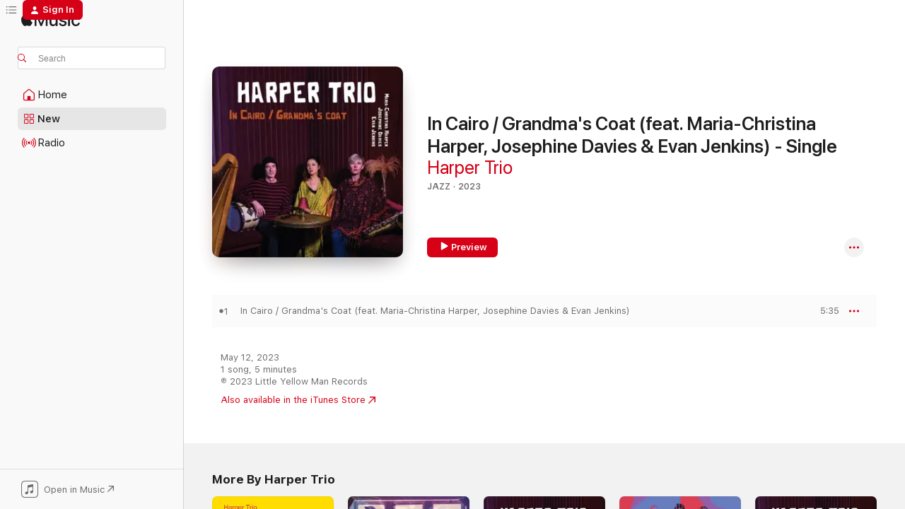

--- FILE ---
content_type: text/html
request_url: https://music.apple.com/us/album/in-cairo-grandmas-coat-feat-maria-christina-harper/1675670280
body_size: 19380
content:
<!DOCTYPE html>
<html dir="ltr" lang="en-US">
    <head>
        <!-- prettier-ignore -->
        <meta charset="utf-8">
        <!-- prettier-ignore -->
        <meta http-equiv="X-UA-Compatible" content="IE=edge">
        <!-- prettier-ignore -->
        <meta
            name="viewport"
            content="width=device-width,initial-scale=1,interactive-widget=resizes-content"
        >
        <!-- prettier-ignore -->
        <meta name="applicable-device" content="pc,mobile">
        <!-- prettier-ignore -->
        <meta name="referrer" content="strict-origin">
        <!-- prettier-ignore -->
        <link
            rel="apple-touch-icon"
            sizes="180x180"
            href="/assets/favicon/favicon-180.png"
        >
        <!-- prettier-ignore -->
        <link
            rel="icon"
            type="image/png"
            sizes="32x32"
            href="/assets/favicon/favicon-32.png"
        >
        <!-- prettier-ignore -->
        <link
            rel="icon"
            type="image/png"
            sizes="16x16"
            href="/assets/favicon/favicon-16.png"
        >
        <!-- prettier-ignore -->
        <link
            rel="mask-icon"
            href="/assets/favicon/favicon.svg"
            color="#fa233b"
        >
        <!-- prettier-ignore -->
        <link rel="manifest" href="/manifest.json">

        <title>‎In Cairo / Grandma's Coat (feat. Maria-Christina Harper, Josephine Davies &amp; Evan Jenkins) - Single - Album by Harper Trio - Apple Music</title><!-- HEAD_svelte-1cypuwr_START --><link rel="preconnect" href="//www.apple.com/wss/fonts" crossorigin="anonymous"><link rel="stylesheet" href="//www.apple.com/wss/fonts?families=SF+Pro,v4%7CSF+Pro+Icons,v1&amp;display=swap" type="text/css" referrerpolicy="strict-origin-when-cross-origin"><!-- HEAD_svelte-1cypuwr_END --><!-- HEAD_svelte-eg3hvx_START -->    <meta name="description" content="Listen to In Cairo / Grandma's Coat (feat. Maria-Christina Harper, Josephine Davies &amp; Evan Jenkins) - Single by Harper Trio on Apple Music. 2023. 1 Song. Duration: 5 minutes."> <meta name="keywords" content="listen, In Cairo / Grandma's Coat (feat. Maria-Christina Harper, Josephine Davies &amp; Evan Jenkins) - Single, Harper Trio, music, singles, songs, Jazz, streaming music, apple music"> <link rel="canonical" href="https://music.apple.com/us/album/in-cairo-grandmas-coat-feat-maria-christina-harper/1675670280">   <link rel="alternate" type="application/json+oembed" href="https://music.apple.com/api/oembed?url=https%3A%2F%2Fmusic.apple.com%2Fus%2Falbum%2Fin-cairo-grandmas-coat-feat-maria-christina-harper%2F1675670280" title="In Cairo / Grandma's Coat (feat. Maria-Christina Harper, Josephine Davies &amp; Evan Jenkins) - Single by Harper Trio on Apple Music">  <meta name="al:ios:app_store_id" content="1108187390"> <meta name="al:ios:app_name" content="Apple Music"> <meta name="apple:content_id" content="1675670280"> <meta name="apple:title" content="In Cairo / Grandma's Coat (feat. Maria-Christina Harper, Josephine Davies &amp; Evan Jenkins) - Single"> <meta name="apple:description" content="Listen to In Cairo / Grandma's Coat (feat. Maria-Christina Harper, Josephine Davies &amp; Evan Jenkins) - Single by Harper Trio on Apple Music. 2023. 1 Song. Duration: 5 minutes.">   <meta property="og:title" content="In Cairo / Grandma's Coat (feat. Maria-Christina Harper, Josephine Davies &amp; Evan Jenkins) - Single by Harper Trio on Apple Music"> <meta property="og:description" content="Album · 2023 · 1 Song"> <meta property="og:site_name" content="Apple Music - Web Player"> <meta property="og:url" content="https://music.apple.com/us/album/in-cairo-grandmas-coat-feat-maria-christina-harper/1675670280"> <meta property="og:image" content="https://is1-ssl.mzstatic.com/image/thumb/Music126/v4/c8/43/e2/c843e223-1191-54d0-4e92-1b4514bd9d69/artwork.jpg/1200x630bf-60.jpg"> <meta property="og:image:secure_url" content="https://is1-ssl.mzstatic.com/image/thumb/Music126/v4/c8/43/e2/c843e223-1191-54d0-4e92-1b4514bd9d69/artwork.jpg/1200x630bf-60.jpg"> <meta property="og:image:alt" content="In Cairo / Grandma's Coat (feat. Maria-Christina Harper, Josephine Davies &amp; Evan Jenkins) - Single by Harper Trio on Apple Music"> <meta property="og:image:width" content="1200"> <meta property="og:image:height" content="630"> <meta property="og:image:type" content="image/jpg"> <meta property="og:type" content="music.album"> <meta property="og:locale" content="en_US">  <meta property="music:song_count" content="1"> <meta property="music:song" content="https://music.apple.com/us/song/in-cairo-grandmas-coat-feat-maria-christina-harper/1675670282"> <meta property="music:song:preview_url:secure_url" content="https://music.apple.com/us/song/in-cairo-grandmas-coat-feat-maria-christina-harper/1675670282"> <meta property="music:song:disc" content="1"> <meta property="music:song:duration" content="PT5M35S"> <meta property="music:song:track" content="1">   <meta property="music:musician" content="https://music.apple.com/us/artist/harper-trio/1675566620"> <meta property="music:release_date" content="2023-05-12T00:00:00.000Z">   <meta name="twitter:title" content="In Cairo / Grandma's Coat (feat. Maria-Christina Harper, Josephine Davies &amp; Evan Jenkins) - Single by Harper Trio on Apple Music"> <meta name="twitter:description" content="Album · 2023 · 1 Song"> <meta name="twitter:site" content="@AppleMusic"> <meta name="twitter:image" content="https://is1-ssl.mzstatic.com/image/thumb/Music126/v4/c8/43/e2/c843e223-1191-54d0-4e92-1b4514bd9d69/artwork.jpg/600x600bf-60.jpg"> <meta name="twitter:image:alt" content="In Cairo / Grandma's Coat (feat. Maria-Christina Harper, Josephine Davies &amp; Evan Jenkins) - Single by Harper Trio on Apple Music"> <meta name="twitter:card" content="summary">       <!-- HTML_TAG_START -->
                <script id=schema:music-album type="application/ld+json">
                    {"@context":"http://schema.org","@type":"MusicAlbum","name":"In Cairo / Grandma's Coat (feat. Maria-Christina Harper, Josephine Davies & Evan Jenkins) - Single","description":"Listen to In Cairo / Grandma's Coat (feat. Maria-Christina Harper, Josephine Davies & Evan Jenkins) - Single by Harper Trio on Apple Music. 2023. 1 Song. Duration: 5 minutes.","citation":[{"@type":"MusicAlbum","image":"https://is1-ssl.mzstatic.com/image/thumb/Music221/v4/d2/a7/8c/d2a78c70-8798-0d1e-990c-08b31846888e/cover_4068992414652.jpg/1200x630bb.jpg","url":"https://music.apple.com/us/album/portonovo-feat-matthieu-michel-samuele-sorana-patrick/1818766971","name":"Portonovo (feat. Matthieu Michel, Samuele Sorana, Patrick Joray, Tobias Melcher & Marton Juhasz) - Single"},{"@type":"MusicAlbum","image":"https://is1-ssl.mzstatic.com/image/thumb/Music211/v4/89/ce/ec/89ceecb4-c2b4-cd47-07ec-8dced616c83f/199350464140.jpg/1200x630bb.jpg","url":"https://music.apple.com/us/album/three-tree-radio-edit-single/1811537058","name":"Three Tree (Radio edit) - Single"},{"@type":"MusicAlbum","image":"https://is1-ssl.mzstatic.com/image/thumb/Music221/v4/4c/fb/c3/4cfbc36b-e797-c0d5-caa5-97fe70e75fe4/3663729138767.png/1200x630bb.jpg","url":"https://music.apple.com/us/album/monotonous-single/1616743129","name":"Monotonous - Single"},{"@type":"MusicAlbum","image":"https://is1-ssl.mzstatic.com/image/thumb/Music211/v4/98/13/ba/9813ba02-8f00-1123-2a62-b22be8d9cba2/198588287446.jpg/1200x630bb.jpg","url":"https://music.apple.com/us/album/gift-of-the-gab-ascend-it-single/1754347098","name":"Gift Of The Gab/Ascend It - Single"},{"@type":"MusicAlbum","image":"https://is1-ssl.mzstatic.com/image/thumb/Music116/v4/7f/c0/0c/7fc00c59-bf26-d62c-7dc6-864569dc002b/8717306923507.png/1200x630bb.jpg","url":"https://music.apple.com/us/album/etude-trills-single/1711072929","name":"Etude Trills - Single"},{"@type":"MusicAlbum","image":"https://is1-ssl.mzstatic.com/image/thumb/Music126/v4/23/59/c3/2359c352-4a47-d33a-de3f-562d6eb5a328/663993231259.jpg/1200x630bb.jpg","url":"https://music.apple.com/us/album/letter-to-lviv-single/1729843928","name":"Letter to Lviv - Single"},{"@type":"MusicAlbum","image":"https://is1-ssl.mzstatic.com/image/thumb/Music221/v4/6a/e9/83/6ae983d4-5f27-f638-75ef-897c769c7c98/199800510137.jpg/1200x630bb.jpg","url":"https://music.apple.com/us/album/two-steps-behind-single/1839077616","name":"Two Steps Behind - Single"},{"@type":"MusicAlbum","image":"https://is1-ssl.mzstatic.com/image/thumb/Music126/v4/0b/78/4e/0b784e17-8ae5-f893-44e7-3f818a03587d/762183716429_cover.jpg/1200x630bb.jpg","url":"https://music.apple.com/us/album/dont-wait-too-long-feat-tim-garland-joel-ross-jeff/1690519485","name":"Don't Wait Too Long (feat. Tim Garland, Joel Ross, Jeff Ballard & Ben Williams) - Single"},{"@type":"MusicAlbum","image":"https://is1-ssl.mzstatic.com/image/thumb/Music221/v4/4f/b5/bc/4fb5bc8a-960d-fcc1-6870-d63f7254fb10/199199520359.jpg/1200x630bb.jpg","url":"https://music.apple.com/us/album/where-would-we-be-feat-brigitte-beraha-will-vinson-single/1808459598","name":"Where Would We Be? (feat. Brigitte Beraha & Will Vinson) - Single"},{"@type":"MusicAlbum","image":"https://is1-ssl.mzstatic.com/image/thumb/Music126/v4/ba/c7/07/bac707c7-f52f-1ec7-d79e-88a78e7522ca/197189211669.jpg/1200x630bb.jpg","url":"https://music.apple.com/us/album/the-sunday-after-single/1694037652","name":"The Sunday After - Single"}],"tracks":[{"@type":"MusicRecording","name":"In Cairo / Grandma's Coat (feat. Maria-Christina Harper, Josephine Davies & Evan Jenkins)","duration":"PT5M35S","url":"https://music.apple.com/us/song/in-cairo-grandmas-coat-feat-maria-christina-harper/1675670282","offers":{"@type":"Offer","category":"free","price":0},"audio":{"@type":"AudioObject","potentialAction":{"@type":"ListenAction","expectsAcceptanceOf":{"@type":"Offer","category":"free"},"target":{"@type":"EntryPoint","actionPlatform":"https://music.apple.com/us/song/in-cairo-grandmas-coat-feat-maria-christina-harper/1675670282"}},"name":"In Cairo / Grandma's Coat (feat. Maria-Christina Harper, Josephine Davies & Evan Jenkins)","contentUrl":"https://audio-ssl.itunes.apple.com/itunes-assets/AudioPreview116/v4/9e/f0/fa/9ef0face-7cb7-51a4-8db1-a731f6c9b9d6/mzaf_17429213265487543466.plus.aac.ep.m4a","duration":"PT5M35S","uploadDate":"2023-05-12","thumbnailUrl":"https://is1-ssl.mzstatic.com/image/thumb/Music126/v4/c8/43/e2/c843e223-1191-54d0-4e92-1b4514bd9d69/artwork.jpg/1200x630bb.jpg"}}],"workExample":[{"@type":"MusicAlbum","image":"https://is1-ssl.mzstatic.com/image/thumb/Music211/v4/ff/63/4d/ff634d46-b4b4-f630-1d89-edefb2802ddb/5063176092212.png/1200x630bb.jpg","url":"https://music.apple.com/us/album/dialogue-of-thoughts/1838809493","name":"Dialogue of Thoughts"},{"@type":"MusicAlbum","image":"https://is1-ssl.mzstatic.com/image/thumb/Music126/v4/b7/dd/12/b7dd12dc-a7b9-0b02-11dd-37739863258f/artwork.jpg/1200x630bb.jpg","url":"https://music.apple.com/us/album/passing-by-feat-maria-christina-harper-josephine-davies/1709532880","name":"Passing By (feat. Maria-Christina Harper, Josephine Davies & Evan Jenkins)"},{"@type":"MusicAlbum","image":"https://is1-ssl.mzstatic.com/image/thumb/Music126/v4/1d/3b/1a/1d3b1abd-87e6-e021-08bc-14389c33b732/artwork.jpg/1200x630bb.jpg","url":"https://music.apple.com/us/album/standing-alone-feat-maria-christina-harper-josephine/1705695792","name":"Standing Alone (feat. Maria-Christina Harper, Josephine Davies & Evan Jenkins) - Single"},{"@type":"MusicAlbum","image":"https://is1-ssl.mzstatic.com/image/thumb/Music211/v4/e6/f1/87/e6f18768-f60a-db6b-ac5b-41982e6bea21/8721416210341.png/1200x630bb.jpg","url":"https://music.apple.com/us/album/sometime-in-cairo-single/1838001208","name":"Sometime in Cairo - Single"},{"@type":"MusicAlbum","image":"https://is1-ssl.mzstatic.com/image/thumb/Music116/v4/69/4d/0d/694d0d4b-9328-5452-19d6-238cad6a4e71/artwork.jpg/1200x630bb.jpg","url":"https://music.apple.com/us/album/passing-by-feat-maria-christina-harper-josephine-davies/1710752850","name":"Passing By (feat. Maria-Christina Harper, Josephine Davies & Evan Jenkins) - Single"},{"@type":"MusicAlbum","image":"https://is1-ssl.mzstatic.com/image/thumb/Music221/v4/db/8d/6d/db8d6d84-75f7-663f-60a3-03ec2dcaae2f/8721416237829.png/1200x630bb.jpg","url":"https://music.apple.com/us/album/walk-single/1838673137","name":"Walk - Single"},{"@type":"MusicRecording","name":"In Cairo / Grandma's Coat (feat. Maria-Christina Harper, Josephine Davies & Evan Jenkins)","duration":"PT5M35S","url":"https://music.apple.com/us/song/in-cairo-grandmas-coat-feat-maria-christina-harper/1675670282","offers":{"@type":"Offer","category":"free","price":0},"audio":{"@type":"AudioObject","potentialAction":{"@type":"ListenAction","expectsAcceptanceOf":{"@type":"Offer","category":"free"},"target":{"@type":"EntryPoint","actionPlatform":"https://music.apple.com/us/song/in-cairo-grandmas-coat-feat-maria-christina-harper/1675670282"}},"name":"In Cairo / Grandma's Coat (feat. Maria-Christina Harper, Josephine Davies & Evan Jenkins)","contentUrl":"https://audio-ssl.itunes.apple.com/itunes-assets/AudioPreview116/v4/9e/f0/fa/9ef0face-7cb7-51a4-8db1-a731f6c9b9d6/mzaf_17429213265487543466.plus.aac.ep.m4a","duration":"PT5M35S","uploadDate":"2023-05-12","thumbnailUrl":"https://is1-ssl.mzstatic.com/image/thumb/Music126/v4/c8/43/e2/c843e223-1191-54d0-4e92-1b4514bd9d69/artwork.jpg/1200x630bb.jpg"}}],"url":"https://music.apple.com/us/album/in-cairo-grandmas-coat-feat-maria-christina-harper/1675670280","image":"https://is1-ssl.mzstatic.com/image/thumb/Music126/v4/c8/43/e2/c843e223-1191-54d0-4e92-1b4514bd9d69/artwork.jpg/1200x630bb.jpg","potentialAction":{"@type":"ListenAction","expectsAcceptanceOf":{"@type":"Offer","category":"free"},"target":{"@type":"EntryPoint","actionPlatform":"https://music.apple.com/us/album/in-cairo-grandmas-coat-feat-maria-christina-harper/1675670280"}},"genre":["Jazz","Music","Folk"],"datePublished":"2023-05-12","byArtist":[{"@type":"MusicGroup","url":"https://music.apple.com/us/artist/harper-trio/1675566620","name":"Harper Trio"}]}
                </script>
                <!-- HTML_TAG_END -->    <!-- HEAD_svelte-eg3hvx_END -->
      <script type="module" crossorigin src="/assets/index~8a6f659a1b.js"></script>
      <link rel="stylesheet" href="/assets/index~99bed3cf08.css">
      <script type="module">import.meta.url;import("_").catch(()=>1);async function* g(){};window.__vite_is_modern_browser=true;</script>
      <script type="module">!function(){if(window.__vite_is_modern_browser)return;console.warn("vite: loading legacy chunks, syntax error above and the same error below should be ignored");var e=document.getElementById("vite-legacy-polyfill"),n=document.createElement("script");n.src=e.src,n.onload=function(){System.import(document.getElementById('vite-legacy-entry').getAttribute('data-src'))},document.body.appendChild(n)}();</script>
    </head>
    <body>
        <script src="/assets/focus-visible/focus-visible.min.js"></script>
        
        <script
            async
            src="/includes/js-cdn/musickit/v3/amp/musickit.js"
        ></script>
        <script
            type="module"
            async
            src="/includes/js-cdn/musickit/v3/components/musickit-components/musickit-components.esm.js"
        ></script>
        <script
            nomodule
            async
            src="/includes/js-cdn/musickit/v3/components/musickit-components/musickit-components.js"
        ></script>
        <svg style="display: none" xmlns="http://www.w3.org/2000/svg">
            <symbol id="play-circle-fill" viewBox="0 0 60 60">
                <path
                    class="icon-circle-fill__circle"
                    fill="var(--iconCircleFillBG, transparent)"
                    d="M30 60c16.411 0 30-13.617 30-30C60 13.588 46.382 0 29.971 0 13.588 0 .001 13.588.001 30c0 16.383 13.617 30 30 30Z"
                />
                <path
                    fill="var(--iconFillArrow, var(--keyColor, black))"
                    d="M24.411 41.853c-1.41.853-3.028.177-3.028-1.294V19.47c0-1.44 1.735-2.058 3.028-1.294l17.265 10.235a1.89 1.89 0 0 1 0 3.265L24.411 41.853Z"
                />
            </symbol>
        </svg>
        <div class="body-container">
              <div class="app-container svelte-t3vj1e" data-testid="app-container">   <div class="header svelte-rjjbqs" data-testid="header"><nav data-testid="navigation" class="navigation svelte-13li0vp"><div class="navigation__header svelte-13li0vp"><div data-testid="logo" class="logo svelte-1o7dz8w"> <a aria-label="Apple Music" role="img" href="https://music.apple.com/us/home" class="svelte-1o7dz8w"><svg height="20" viewBox="0 0 83 20" width="83" xmlns="http://www.w3.org/2000/svg" class="logo" aria-hidden="true"><path d="M34.752 19.746V6.243h-.088l-5.433 13.503h-2.074L21.711 6.243h-.087v13.503h-2.548V1.399h3.235l5.833 14.621h.1l5.82-14.62h3.248v18.347h-2.56zm16.649 0h-2.586v-2.263h-.062c-.725 1.602-2.061 2.504-4.072 2.504-2.86 0-4.61-1.894-4.61-4.958V6.37h2.698v8.125c0 2.034.95 3.127 2.81 3.127 1.95 0 3.124-1.373 3.124-3.458V6.37H51.4v13.376zm7.394-13.618c3.06 0 5.046 1.73 5.134 4.196h-2.536c-.15-1.296-1.087-2.11-2.598-2.11-1.462 0-2.436.724-2.436 1.793 0 .839.6 1.41 2.023 1.741l2.136.496c2.686.636 3.71 1.704 3.71 3.636 0 2.442-2.236 4.12-5.333 4.12-3.285 0-5.26-1.64-5.509-4.183h2.673c.25 1.398 1.187 2.085 2.836 2.085 1.623 0 2.623-.687 2.623-1.78 0-.865-.487-1.373-1.924-1.704l-2.136-.508c-2.498-.585-3.735-1.806-3.735-3.75 0-2.391 2.049-4.032 5.072-4.032zM66.1 2.836c0-.878.7-1.577 1.561-1.577.862 0 1.55.7 1.55 1.577 0 .864-.688 1.576-1.55 1.576a1.573 1.573 0 0 1-1.56-1.576zm.212 3.534h2.698v13.376h-2.698zm14.089 4.603c-.275-1.424-1.324-2.556-3.085-2.556-2.086 0-3.46 1.767-3.46 4.64 0 2.938 1.386 4.642 3.485 4.642 1.66 0 2.748-.928 3.06-2.48H83C82.713 18.067 80.477 20 77.317 20c-3.76 0-6.208-2.62-6.208-6.942 0-4.247 2.448-6.93 6.183-6.93 3.385 0 5.446 2.213 5.683 4.845h-2.573zM10.824 3.189c-.698.834-1.805 1.496-2.913 1.398-.145-1.128.41-2.33 1.036-3.065C9.644.662 10.848.05 11.835 0c.121 1.178-.336 2.33-1.01 3.19zm.999 1.619c.624.049 2.425.244 3.578 1.98-.096.074-2.137 1.272-2.113 3.79.024 3.01 2.593 4.012 2.617 4.037-.024.074-.407 1.419-1.344 2.812-.817 1.224-1.657 2.422-3.002 2.447-1.297.024-1.73-.783-3.218-.783-1.489 0-1.97.758-3.194.807-1.297.048-2.28-1.297-3.097-2.52C.368 14.908-.904 10.408.825 7.375c.84-1.516 2.377-2.47 4.034-2.495 1.273-.023 2.45.857 3.218.857.769 0 2.137-1.027 3.746-.93z"></path></svg></a>   </div> <div class="search-input-wrapper svelte-nrtdem" data-testid="search-input"><div data-testid="amp-search-input" aria-controls="search-suggestions" aria-expanded="false" aria-haspopup="listbox" aria-owns="search-suggestions" class="search-input-container svelte-rg26q6" tabindex="-1" role=""><div class="flex-container svelte-rg26q6"><form id="search-input-form" class="svelte-rg26q6"><svg height="16" width="16" viewBox="0 0 16 16" class="search-svg" aria-hidden="true"><path d="M11.87 10.835c.018.015.035.03.051.047l3.864 3.863a.735.735 0 1 1-1.04 1.04l-3.863-3.864a.744.744 0 0 1-.047-.051 6.667 6.667 0 1 1 1.035-1.035zM6.667 12a5.333 5.333 0 1 0 0-10.667 5.333 5.333 0 0 0 0 10.667z"></path></svg> <input aria-autocomplete="list" aria-multiline="false" aria-controls="search-suggestions" aria-label="Search" placeholder="Search" spellcheck="false" autocomplete="off" autocorrect="off" autocapitalize="off" type="text" inputmode="search" class="search-input__text-field svelte-rg26q6" data-testid="search-input__text-field"></form> </div> <div data-testid="search-scope-bar"></div>   </div> </div></div> <div data-testid="navigation-content" class="navigation__content svelte-13li0vp" id="navigation" aria-hidden="false"><div class="navigation__scrollable-container svelte-13li0vp"><div data-testid="navigation-items-primary" class="navigation-items navigation-items--primary svelte-ng61m8"> <ul class="navigation-items__list svelte-ng61m8">  <li class="navigation-item navigation-item__home svelte-1a5yt87" aria-selected="false" data-testid="navigation-item"> <a href="https://music.apple.com/us/home" class="navigation-item__link svelte-1a5yt87" role="button" data-testid="home" aria-pressed="false"><div class="navigation-item__content svelte-zhx7t9"> <span class="navigation-item__icon svelte-zhx7t9"> <svg width="24" height="24" viewBox="0 0 24 24" xmlns="http://www.w3.org/2000/svg" aria-hidden="true"><path d="M5.93 20.16a1.94 1.94 0 0 1-1.43-.502c-.334-.335-.502-.794-.502-1.393v-7.142c0-.362.062-.688.177-.953.123-.264.326-.529.6-.75l6.145-5.157c.176-.141.344-.247.52-.318.176-.07.362-.105.564-.105.194 0 .388.035.565.105.176.07.352.177.52.318l6.146 5.158c.273.23.467.476.59.75.124.264.177.59.177.96v7.134c0 .59-.159 1.058-.503 1.393-.335.335-.811.503-1.428.503H5.929Zm12.14-1.172c.221 0 .406-.07.547-.212a.688.688 0 0 0 .22-.511v-7.142c0-.177-.026-.344-.087-.459a.97.97 0 0 0-.265-.353l-6.154-5.149a.756.756 0 0 0-.177-.115.37.37 0 0 0-.15-.035.37.37 0 0 0-.158.035l-.177.115-6.145 5.15a.982.982 0 0 0-.274.352 1.13 1.13 0 0 0-.088.468v7.133c0 .203.08.379.23.511a.744.744 0 0 0 .546.212h12.133Zm-8.323-4.7c0-.176.062-.326.177-.432a.6.6 0 0 1 .423-.159h3.315c.176 0 .326.053.432.16s.159.255.159.431v4.973H9.756v-4.973Z"></path></svg> </span> <span class="navigation-item__label svelte-zhx7t9"> Home </span> </div></a>  </li>  <li class="navigation-item navigation-item__new svelte-1a5yt87" aria-selected="false" data-testid="navigation-item"> <a href="https://music.apple.com/us/new" class="navigation-item__link svelte-1a5yt87" role="button" data-testid="new" aria-pressed="false"><div class="navigation-item__content svelte-zhx7t9"> <span class="navigation-item__icon svelte-zhx7t9"> <svg height="24" viewBox="0 0 24 24" width="24" aria-hidden="true"><path d="M9.92 11.354c.966 0 1.453-.487 1.453-1.49v-3.4c0-1.004-.487-1.483-1.453-1.483H6.452C5.487 4.981 5 5.46 5 6.464v3.4c0 1.003.487 1.49 1.452 1.49zm7.628 0c.965 0 1.452-.487 1.452-1.49v-3.4c0-1.004-.487-1.483-1.452-1.483h-3.46c-.974 0-1.46.479-1.46 1.483v3.4c0 1.003.486 1.49 1.46 1.49zm-7.65-1.073h-3.43c-.266 0-.396-.137-.396-.418v-3.4c0-.273.13-.41.396-.41h3.43c.265 0 .402.137.402.41v3.4c0 .281-.137.418-.403.418zm7.634 0h-3.43c-.273 0-.402-.137-.402-.418v-3.4c0-.273.129-.41.403-.41h3.43c.265 0 .395.137.395.41v3.4c0 .281-.13.418-.396.418zm-7.612 8.7c.966 0 1.453-.48 1.453-1.483v-3.407c0-.996-.487-1.483-1.453-1.483H6.452c-.965 0-1.452.487-1.452 1.483v3.407c0 1.004.487 1.483 1.452 1.483zm7.628 0c.965 0 1.452-.48 1.452-1.483v-3.407c0-.996-.487-1.483-1.452-1.483h-3.46c-.974 0-1.46.487-1.46 1.483v3.407c0 1.004.486 1.483 1.46 1.483zm-7.65-1.072h-3.43c-.266 0-.396-.137-.396-.41v-3.4c0-.282.13-.418.396-.418h3.43c.265 0 .402.136.402.418v3.4c0 .273-.137.41-.403.41zm7.634 0h-3.43c-.273 0-.402-.137-.402-.41v-3.4c0-.282.129-.418.403-.418h3.43c.265 0 .395.136.395.418v3.4c0 .273-.13.41-.396.41z" fill-opacity=".95"></path></svg> </span> <span class="navigation-item__label svelte-zhx7t9"> New </span> </div></a>  </li>  <li class="navigation-item navigation-item__radio svelte-1a5yt87" aria-selected="false" data-testid="navigation-item"> <a href="https://music.apple.com/us/radio" class="navigation-item__link svelte-1a5yt87" role="button" data-testid="radio" aria-pressed="false"><div class="navigation-item__content svelte-zhx7t9"> <span class="navigation-item__icon svelte-zhx7t9"> <svg width="24" height="24" viewBox="0 0 24 24" xmlns="http://www.w3.org/2000/svg" aria-hidden="true"><path d="M19.359 18.57C21.033 16.818 22 14.461 22 11.89s-.967-4.93-2.641-6.68c-.276-.292-.653-.26-.868-.023-.222.246-.176.591.085.868 1.466 1.535 2.272 3.593 2.272 5.835 0 2.241-.806 4.3-2.272 5.835-.261.268-.307.621-.085.86.215.245.592.276.868-.016zm-13.85.014c.222-.238.176-.59-.085-.86-1.474-1.535-2.272-3.593-2.272-5.834 0-2.242.798-4.3 2.272-5.835.261-.277.307-.622.085-.868-.215-.238-.592-.269-.868.023C2.967 6.96 2 9.318 2 11.89s.967 4.929 2.641 6.68c.276.29.653.26.868.014zm1.957-1.873c.223-.253.162-.583-.1-.867-.951-1.068-1.473-2.45-1.473-3.954 0-1.505.522-2.887 1.474-3.954.26-.284.322-.614.1-.876-.23-.26-.622-.26-.891.039-1.175 1.274-1.827 2.963-1.827 4.79 0 1.82.652 3.517 1.827 4.784.269.3.66.307.89.038zm9.958-.038c1.175-1.267 1.827-2.964 1.827-4.783 0-1.828-.652-3.517-1.827-4.791-.269-.3-.66-.3-.89-.039-.23.262-.162.592.092.876.96 1.067 1.481 2.449 1.481 3.954 0 1.504-.522 2.886-1.481 3.954-.254.284-.323.614-.092.867.23.269.621.261.89-.038zm-8.061-1.966c.23-.26.13-.568-.092-.883-.415-.522-.63-1.197-.63-1.934 0-.737.215-1.413.63-1.943.222-.307.322-.614.092-.875s-.653-.261-.906.054a4.385 4.385 0 0 0-.968 2.764 4.38 4.38 0 0 0 .968 2.756c.253.322.675.322.906.061zm6.18-.061a4.38 4.38 0 0 0 .968-2.756 4.385 4.385 0 0 0-.968-2.764c-.253-.315-.675-.315-.906-.054-.23.261-.138.568.092.875.415.53.63 1.206.63 1.943 0 .737-.215 1.412-.63 1.934-.23.315-.322.622-.092.883s.653.261.906-.061zm-3.547-.967c.96 0 1.789-.814 1.789-1.797s-.83-1.789-1.789-1.789c-.96 0-1.781.806-1.781 1.789 0 .983.821 1.797 1.781 1.797z"></path></svg> </span> <span class="navigation-item__label svelte-zhx7t9"> Radio </span> </div></a>  </li>  <li class="navigation-item navigation-item__search svelte-1a5yt87" aria-selected="false" data-testid="navigation-item"> <a href="https://music.apple.com/us/search" class="navigation-item__link svelte-1a5yt87" role="button" data-testid="search" aria-pressed="false"><div class="navigation-item__content svelte-zhx7t9"> <span class="navigation-item__icon svelte-zhx7t9"> <svg height="24" viewBox="0 0 24 24" width="24" aria-hidden="true"><path d="M17.979 18.553c.476 0 .813-.366.813-.835a.807.807 0 0 0-.235-.586l-3.45-3.457a5.61 5.61 0 0 0 1.158-3.413c0-3.098-2.535-5.633-5.633-5.633C7.542 4.63 5 7.156 5 10.262c0 3.098 2.534 5.632 5.632 5.632a5.614 5.614 0 0 0 3.274-1.055l3.472 3.472a.835.835 0 0 0 .6.242zm-7.347-3.875c-2.417 0-4.416-2-4.416-4.416 0-2.417 2-4.417 4.416-4.417 2.417 0 4.417 2 4.417 4.417s-2 4.416-4.417 4.416z" fill-opacity=".95"></path></svg> </span> <span class="navigation-item__label svelte-zhx7t9"> Search </span> </div></a>  </li></ul> </div>   </div> <div class="navigation__native-cta"><div slot="native-cta"><div data-testid="native-cta" class="native-cta svelte-6xh86f  native-cta--authenticated"><button class="native-cta__button svelte-6xh86f" data-testid="native-cta-button"><span class="native-cta__app-icon svelte-6xh86f"><svg width="24" height="24" xmlns="http://www.w3.org/2000/svg" xml:space="preserve" style="fill-rule:evenodd;clip-rule:evenodd;stroke-linejoin:round;stroke-miterlimit:2" viewBox="0 0 24 24" slot="app-icon" aria-hidden="true"><path d="M22.567 1.496C21.448.393 19.956.045 17.293.045H6.566c-2.508 0-4.028.376-5.12 1.465C.344 2.601 0 4.09 0 6.611v10.727c0 2.695.33 4.18 1.432 5.257 1.106 1.103 2.595 1.45 5.275 1.45h10.586c2.663 0 4.169-.347 5.274-1.45C23.656 21.504 24 20.033 24 17.338V6.752c0-2.694-.344-4.179-1.433-5.256Zm.411 4.9v11.299c0 1.898-.338 3.286-1.188 4.137-.851.864-2.256 1.191-4.141 1.191H6.35c-1.884 0-3.303-.341-4.154-1.191-.85-.851-1.174-2.239-1.174-4.137V6.54c0-2.014.324-3.445 1.16-4.295.851-.864 2.312-1.177 4.313-1.177h11.154c1.885 0 3.29.341 4.141 1.191.864.85 1.188 2.239 1.188 4.137Z" style="fill-rule:nonzero"></path><path d="M7.413 19.255c.987 0 2.48-.728 2.48-2.672v-6.385c0-.35.063-.428.378-.494l5.298-1.095c.351-.067.534.025.534.333l.035 4.286c0 .337-.182.586-.53.652l-1.014.228c-1.361.3-2.007.923-2.007 1.937 0 1.017.79 1.748 1.926 1.748.986 0 2.444-.679 2.444-2.64V5.654c0-.636-.279-.821-1.016-.66L9.646 6.298c-.448.091-.674.329-.674.699l.035 7.697c0 .336-.148.546-.446.613l-1.067.21c-1.329.266-1.986.93-1.986 1.993 0 1.017.786 1.745 1.905 1.745Z" style="fill-rule:nonzero"></path></svg></span> <span class="native-cta__label svelte-6xh86f">Open in Music</span> <span class="native-cta__arrow svelte-6xh86f"><svg height="16" width="16" viewBox="0 0 16 16" class="native-cta-action" aria-hidden="true"><path d="M1.559 16 13.795 3.764v8.962H16V0H3.274v2.205h8.962L0 14.441 1.559 16z"></path></svg></span></button> </div>  </div></div></div> </nav> </div>  <div class="player-bar player-bar__floating-player svelte-1rr9v04" data-testid="player-bar" aria-label="Music controls" aria-hidden="false">   </div>   <div id="scrollable-page" class="scrollable-page svelte-mt0bfj" data-main-content data-testid="main-section" aria-hidden="false"><main data-testid="main" class="svelte-bzjlhs"><div class="content-container svelte-bzjlhs" data-testid="content-container"><div class="search-input-wrapper svelte-nrtdem" data-testid="search-input"><div data-testid="amp-search-input" aria-controls="search-suggestions" aria-expanded="false" aria-haspopup="listbox" aria-owns="search-suggestions" class="search-input-container svelte-rg26q6" tabindex="-1" role=""><div class="flex-container svelte-rg26q6"><form id="search-input-form" class="svelte-rg26q6"><svg height="16" width="16" viewBox="0 0 16 16" class="search-svg" aria-hidden="true"><path d="M11.87 10.835c.018.015.035.03.051.047l3.864 3.863a.735.735 0 1 1-1.04 1.04l-3.863-3.864a.744.744 0 0 1-.047-.051 6.667 6.667 0 1 1 1.035-1.035zM6.667 12a5.333 5.333 0 1 0 0-10.667 5.333 5.333 0 0 0 0 10.667z"></path></svg> <input value="" aria-autocomplete="list" aria-multiline="false" aria-controls="search-suggestions" aria-label="Search" placeholder="Search" spellcheck="false" autocomplete="off" autocorrect="off" autocapitalize="off" type="text" inputmode="search" class="search-input__text-field svelte-rg26q6" data-testid="search-input__text-field"></form> </div> <div data-testid="search-scope-bar"> </div>   </div> </div>      <div class="section svelte-wa5vzl" data-testid="section-container" aria-label="Featured"> <div class="section-content svelte-wa5vzl" data-testid="section-content">  <div class="container-detail-header svelte-1uuona0 container-detail-header--no-description" data-testid="container-detail-header"><div slot="artwork"><div class="artwork__radiosity svelte-1agpw2h"> <div data-testid="artwork-component" class="artwork-component artwork-component--aspect-ratio artwork-component--orientation-square svelte-uduhys        artwork-component--has-borders" style="
            --artwork-bg-color: #301020;
            --aspect-ratio: 1;
            --placeholder-bg-color: #301020;
       ">   <picture class="svelte-uduhys"><source sizes=" (max-width:1319px) 296px,(min-width:1320px) and (max-width:1679px) 316px,316px" srcset="https://is1-ssl.mzstatic.com/image/thumb/Music126/v4/c8/43/e2/c843e223-1191-54d0-4e92-1b4514bd9d69/artwork.jpg/296x296bb.webp 296w,https://is1-ssl.mzstatic.com/image/thumb/Music126/v4/c8/43/e2/c843e223-1191-54d0-4e92-1b4514bd9d69/artwork.jpg/316x316bb.webp 316w,https://is1-ssl.mzstatic.com/image/thumb/Music126/v4/c8/43/e2/c843e223-1191-54d0-4e92-1b4514bd9d69/artwork.jpg/592x592bb.webp 592w,https://is1-ssl.mzstatic.com/image/thumb/Music126/v4/c8/43/e2/c843e223-1191-54d0-4e92-1b4514bd9d69/artwork.jpg/632x632bb.webp 632w" type="image/webp"> <source sizes=" (max-width:1319px) 296px,(min-width:1320px) and (max-width:1679px) 316px,316px" srcset="https://is1-ssl.mzstatic.com/image/thumb/Music126/v4/c8/43/e2/c843e223-1191-54d0-4e92-1b4514bd9d69/artwork.jpg/296x296bb-60.jpg 296w,https://is1-ssl.mzstatic.com/image/thumb/Music126/v4/c8/43/e2/c843e223-1191-54d0-4e92-1b4514bd9d69/artwork.jpg/316x316bb-60.jpg 316w,https://is1-ssl.mzstatic.com/image/thumb/Music126/v4/c8/43/e2/c843e223-1191-54d0-4e92-1b4514bd9d69/artwork.jpg/592x592bb-60.jpg 592w,https://is1-ssl.mzstatic.com/image/thumb/Music126/v4/c8/43/e2/c843e223-1191-54d0-4e92-1b4514bd9d69/artwork.jpg/632x632bb-60.jpg 632w" type="image/jpeg"> <img alt="" class="artwork-component__contents artwork-component__image svelte-uduhys" loading="lazy" src="/assets/artwork/1x1.gif" role="presentation" decoding="async" width="316" height="316" fetchpriority="auto" style="opacity: 1;"></picture> </div></div> <div data-testid="artwork-component" class="artwork-component artwork-component--aspect-ratio artwork-component--orientation-square svelte-uduhys        artwork-component--has-borders" style="
            --artwork-bg-color: #301020;
            --aspect-ratio: 1;
            --placeholder-bg-color: #301020;
       ">   <picture class="svelte-uduhys"><source sizes=" (max-width:1319px) 296px,(min-width:1320px) and (max-width:1679px) 316px,316px" srcset="https://is1-ssl.mzstatic.com/image/thumb/Music126/v4/c8/43/e2/c843e223-1191-54d0-4e92-1b4514bd9d69/artwork.jpg/296x296bb.webp 296w,https://is1-ssl.mzstatic.com/image/thumb/Music126/v4/c8/43/e2/c843e223-1191-54d0-4e92-1b4514bd9d69/artwork.jpg/316x316bb.webp 316w,https://is1-ssl.mzstatic.com/image/thumb/Music126/v4/c8/43/e2/c843e223-1191-54d0-4e92-1b4514bd9d69/artwork.jpg/592x592bb.webp 592w,https://is1-ssl.mzstatic.com/image/thumb/Music126/v4/c8/43/e2/c843e223-1191-54d0-4e92-1b4514bd9d69/artwork.jpg/632x632bb.webp 632w" type="image/webp"> <source sizes=" (max-width:1319px) 296px,(min-width:1320px) and (max-width:1679px) 316px,316px" srcset="https://is1-ssl.mzstatic.com/image/thumb/Music126/v4/c8/43/e2/c843e223-1191-54d0-4e92-1b4514bd9d69/artwork.jpg/296x296bb-60.jpg 296w,https://is1-ssl.mzstatic.com/image/thumb/Music126/v4/c8/43/e2/c843e223-1191-54d0-4e92-1b4514bd9d69/artwork.jpg/316x316bb-60.jpg 316w,https://is1-ssl.mzstatic.com/image/thumb/Music126/v4/c8/43/e2/c843e223-1191-54d0-4e92-1b4514bd9d69/artwork.jpg/592x592bb-60.jpg 592w,https://is1-ssl.mzstatic.com/image/thumb/Music126/v4/c8/43/e2/c843e223-1191-54d0-4e92-1b4514bd9d69/artwork.jpg/632x632bb-60.jpg 632w" type="image/jpeg"> <img alt="In Cairo / Grandma's Coat (feat. Maria-Christina Harper, Josephine Davies &amp; Evan Jenkins) - Single" class="artwork-component__contents artwork-component__image svelte-uduhys" loading="lazy" src="/assets/artwork/1x1.gif" role="presentation" decoding="async" width="316" height="316" fetchpriority="auto" style="opacity: 1;"></picture> </div></div> <div class="headings svelte-1uuona0"> <h1 class="headings__title svelte-1uuona0" data-testid="non-editable-product-title"><span dir="auto">In Cairo / Grandma's Coat (feat. Maria-Christina Harper, Josephine Davies &amp; Evan Jenkins) - Single</span> <span class="headings__badges svelte-1uuona0">   </span></h1> <div class="headings__subtitles svelte-1uuona0" data-testid="product-subtitles"> <a data-testid="click-action" class="click-action svelte-c0t0j2" href="https://music.apple.com/us/artist/harper-trio/1675566620">Harper Trio</a> </div> <div class="headings__tertiary-titles"> </div> <div class="headings__metadata-bottom svelte-1uuona0">JAZZ · 2023 </div></div>  <div class="primary-actions svelte-1uuona0"><div class="primary-actions__button primary-actions__button--play svelte-1uuona0"><div data-testid="button-action" class="button svelte-rka6wn primary"><button data-testid="click-action" class="click-action svelte-c0t0j2" aria-label="" ><span class="icon svelte-rka6wn" data-testid="play-icon"><svg height="16" viewBox="0 0 16 16" width="16"><path d="m4.4 15.14 10.386-6.096c.842-.459.794-1.64 0-2.097L4.401.85c-.87-.53-2-.12-2 .82v12.625c0 .966 1.06 1.4 2 .844z"></path></svg></span>  Preview</button> </div> </div> <div class="primary-actions__button primary-actions__button--shuffle svelte-1uuona0"> </div></div> <div class="secondary-actions svelte-1uuona0"><div class="secondary-actions svelte-1agpw2h" slot="secondary-actions">  <div class="cloud-buttons svelte-u0auos" data-testid="cloud-buttons">  <amp-contextual-menu-button config="[object Object]" class="svelte-1sn4kz"> <span aria-label="MORE" class="more-button svelte-1sn4kz more-button--platter" data-testid="more-button" slot="trigger-content"><svg width="28" height="28" viewBox="0 0 28 28" class="glyph" xmlns="http://www.w3.org/2000/svg"><circle fill="var(--iconCircleFill, transparent)" cx="14" cy="14" r="14"></circle><path fill="var(--iconEllipsisFill, white)" d="M10.105 14c0-.87-.687-1.55-1.564-1.55-.862 0-1.557.695-1.557 1.55 0 .848.695 1.55 1.557 1.55.855 0 1.564-.702 1.564-1.55zm5.437 0c0-.87-.68-1.55-1.542-1.55A1.55 1.55 0 0012.45 14c0 .848.695 1.55 1.55 1.55.848 0 1.542-.702 1.542-1.55zm5.474 0c0-.87-.687-1.55-1.557-1.55-.87 0-1.564.695-1.564 1.55 0 .848.694 1.55 1.564 1.55.848 0 1.557-.702 1.557-1.55z"></path></svg></span> </amp-contextual-menu-button></div></div></div></div> </div>   </div><div class="section svelte-wa5vzl" data-testid="section-container"> <div class="section-content svelte-wa5vzl" data-testid="section-content">  <div class="placeholder-table svelte-wa5vzl"> <div><div class="placeholder-row svelte-wa5vzl placeholder-row--even placeholder-row--album"></div></div></div> </div>   </div><div class="section svelte-wa5vzl" data-testid="section-container"> <div class="section-content svelte-wa5vzl" data-testid="section-content"> <div class="tracklist-footer svelte-1tm9k9g tracklist-footer--album" data-testid="tracklist-footer"><div class="footer-body svelte-1tm9k9g"><p class="description svelte-1tm9k9g" data-testid="tracklist-footer-description">May 12, 2023
1 song, 5 minutes
℗ 2023 Little Yellow Man Records</p>  <div class="tracklist-footer__native-cta-wrapper svelte-1tm9k9g"><div class="button svelte-yk984v       button--text-button" data-testid="button-base-wrapper"><button data-testid="button-base" aria-label="Also available in the iTunes Store" type="button"  class="svelte-yk984v link"> Also available in the iTunes Store <svg height="16" width="16" viewBox="0 0 16 16" class="web-to-native__action" aria-hidden="true" data-testid="cta-button-arrow-icon"><path d="M1.559 16 13.795 3.764v8.962H16V0H3.274v2.205h8.962L0 14.441 1.559 16z"></path></svg> </button> </div></div></div> <div class="tracklist-footer__friends svelte-1tm9k9g"> </div></div></div>   </div><div class="section svelte-wa5vzl      section--alternate" data-testid="section-container"> <div class="section-content svelte-wa5vzl" data-testid="section-content"> <div class="spacer-wrapper svelte-14fis98"></div></div>   </div><div class="section svelte-wa5vzl      section--alternate" data-testid="section-container" aria-label="More By Harper Trio"> <div class="section-content svelte-wa5vzl" data-testid="section-content"><div class="header svelte-rnrb59">  <div class="header-title-wrapper svelte-rnrb59">   <h2 class="title svelte-rnrb59" data-testid="header-title"><span class="dir-wrapper" dir="auto">More By Harper Trio</span></h2> </div>   </div>   <div class="svelte-1dd7dqt shelf"><section data-testid="shelf-component" class="shelf-grid shelf-grid--onhover svelte-12rmzef" style="
            --grid-max-content-xsmall: 144px; --grid-column-gap-xsmall: 10px; --grid-row-gap-xsmall: 24px; --grid-small: 4; --grid-column-gap-small: 20px; --grid-row-gap-small: 24px; --grid-medium: 5; --grid-column-gap-medium: 20px; --grid-row-gap-medium: 24px; --grid-large: 6; --grid-column-gap-large: 20px; --grid-row-gap-large: 24px; --grid-xlarge: 6; --grid-column-gap-xlarge: 20px; --grid-row-gap-xlarge: 24px;
            --grid-type: G;
            --grid-rows: 1;
            --standard-lockup-shadow-offset: 15px;
            
        "> <div class="shelf-grid__body svelte-12rmzef" data-testid="shelf-body">   <button disabled aria-label="Previous Page" type="button" class="shelf-grid-nav__arrow shelf-grid-nav__arrow--left svelte-1xmivhv" data-testid="shelf-button-left" style="--offset: 
                        calc(25px * -1);
                    ;"><svg viewBox="0 0 9 31" xmlns="http://www.w3.org/2000/svg"><path d="M5.275 29.46a1.61 1.61 0 0 0 1.456 1.077c1.018 0 1.772-.737 1.772-1.737 0-.526-.277-1.186-.449-1.62l-4.68-11.912L8.05 3.363c.172-.442.45-1.116.45-1.625A1.702 1.702 0 0 0 6.728.002a1.603 1.603 0 0 0-1.456 1.09L.675 12.774c-.301.775-.677 1.744-.677 2.495 0 .754.376 1.705.677 2.498L5.272 29.46Z"></path></svg></button> <ul slot="shelf-content" class="shelf-grid__list shelf-grid__list--grid-type-G shelf-grid__list--grid-rows-1 svelte-12rmzef" role="list" tabindex="-1" data-testid="shelf-item-list">   <li class="shelf-grid__list-item svelte-12rmzef" data-index="0" aria-hidden="true"><div class="svelte-12rmzef"><div class="square-lockup-wrapper" data-testid="square-lockup-wrapper">  <div class="product-lockup svelte-1tr6noh" aria-label="Dialogue of Thoughts, 2025" data-testid="product-lockup"><div class="product-lockup__artwork svelte-1tr6noh has-controls" aria-hidden="false"> <div data-testid="artwork-component" class="artwork-component artwork-component--aspect-ratio artwork-component--orientation-square svelte-uduhys    artwork-component--fullwidth    artwork-component--has-borders" style="
            --artwork-bg-color: #ffdd00;
            --aspect-ratio: 1;
            --placeholder-bg-color: #ffdd00;
       ">   <picture class="svelte-uduhys"><source sizes=" (max-width:1319px) 296px,(min-width:1320px) and (max-width:1679px) 316px,316px" srcset="https://is1-ssl.mzstatic.com/image/thumb/Music211/v4/ff/63/4d/ff634d46-b4b4-f630-1d89-edefb2802ddb/5063176092212.png/296x296bf.webp 296w,https://is1-ssl.mzstatic.com/image/thumb/Music211/v4/ff/63/4d/ff634d46-b4b4-f630-1d89-edefb2802ddb/5063176092212.png/316x316bf.webp 316w,https://is1-ssl.mzstatic.com/image/thumb/Music211/v4/ff/63/4d/ff634d46-b4b4-f630-1d89-edefb2802ddb/5063176092212.png/592x592bf.webp 592w,https://is1-ssl.mzstatic.com/image/thumb/Music211/v4/ff/63/4d/ff634d46-b4b4-f630-1d89-edefb2802ddb/5063176092212.png/632x632bf.webp 632w" type="image/webp"> <source sizes=" (max-width:1319px) 296px,(min-width:1320px) and (max-width:1679px) 316px,316px" srcset="https://is1-ssl.mzstatic.com/image/thumb/Music211/v4/ff/63/4d/ff634d46-b4b4-f630-1d89-edefb2802ddb/5063176092212.png/296x296bf-60.jpg 296w,https://is1-ssl.mzstatic.com/image/thumb/Music211/v4/ff/63/4d/ff634d46-b4b4-f630-1d89-edefb2802ddb/5063176092212.png/316x316bf-60.jpg 316w,https://is1-ssl.mzstatic.com/image/thumb/Music211/v4/ff/63/4d/ff634d46-b4b4-f630-1d89-edefb2802ddb/5063176092212.png/592x592bf-60.jpg 592w,https://is1-ssl.mzstatic.com/image/thumb/Music211/v4/ff/63/4d/ff634d46-b4b4-f630-1d89-edefb2802ddb/5063176092212.png/632x632bf-60.jpg 632w" type="image/jpeg"> <img alt="Dialogue of Thoughts" class="artwork-component__contents artwork-component__image svelte-uduhys" loading="lazy" src="/assets/artwork/1x1.gif" role="presentation" decoding="async" width="316" height="316" fetchpriority="auto" style="opacity: 1;"></picture> </div> <div class="square-lockup__social svelte-152pqr7" slot="artwork-metadata-overlay"></div> <div data-testid="lockup-control" class="product-lockup__controls svelte-1tr6noh"><a class="product-lockup__link svelte-1tr6noh" data-testid="product-lockup-link" aria-label="Dialogue of Thoughts, 2025" href="https://music.apple.com/us/album/dialogue-of-thoughts/1838809493">Dialogue of Thoughts</a> <div data-testid="play-button" class="product-lockup__play-button svelte-1tr6noh"><button aria-label="Play Dialogue of Thoughts" class="play-button svelte-19j07e7 play-button--platter" data-testid="play-button"><svg aria-hidden="true" class="icon play-svg" data-testid="play-icon" iconState="play"><use href="#play-circle-fill"></use></svg> </button> </div> <div data-testid="context-button" class="product-lockup__context-button svelte-1tr6noh"><div slot="context-button"><amp-contextual-menu-button config="[object Object]" class="svelte-1sn4kz"> <span aria-label="MORE" class="more-button svelte-1sn4kz more-button--platter  more-button--material" data-testid="more-button" slot="trigger-content"><svg width="28" height="28" viewBox="0 0 28 28" class="glyph" xmlns="http://www.w3.org/2000/svg"><circle fill="var(--iconCircleFill, transparent)" cx="14" cy="14" r="14"></circle><path fill="var(--iconEllipsisFill, white)" d="M10.105 14c0-.87-.687-1.55-1.564-1.55-.862 0-1.557.695-1.557 1.55 0 .848.695 1.55 1.557 1.55.855 0 1.564-.702 1.564-1.55zm5.437 0c0-.87-.68-1.55-1.542-1.55A1.55 1.55 0 0012.45 14c0 .848.695 1.55 1.55 1.55.848 0 1.542-.702 1.542-1.55zm5.474 0c0-.87-.687-1.55-1.557-1.55-.87 0-1.564.695-1.564 1.55 0 .848.694 1.55 1.564 1.55.848 0 1.557-.702 1.557-1.55z"></path></svg></span> </amp-contextual-menu-button></div></div></div></div> <div class="product-lockup__content svelte-1tr6noh"> <div class="product-lockup__content-details svelte-1tr6noh product-lockup__content-details--no-subtitle-link" dir="auto"><div class="product-lockup__title-link svelte-1tr6noh product-lockup__title-link--multiline"> <div class="multiline-clamp svelte-1a7gcr6 multiline-clamp--overflow   multiline-clamp--with-badge" style="--mc-lineClamp: var(--defaultClampOverride, 2);" role="text"> <span class="multiline-clamp__text svelte-1a7gcr6"><a href="https://music.apple.com/us/album/dialogue-of-thoughts/1838809493" data-testid="product-lockup-title" class="product-lockup__title svelte-1tr6noh">Dialogue of Thoughts</a></span><span class="multiline-clamp__badge svelte-1a7gcr6">  </span> </div> </div>  <p data-testid="product-lockup-subtitles" class="product-lockup__subtitle-links svelte-1tr6noh  product-lockup__subtitle-links--singlet"> <div class="multiline-clamp svelte-1a7gcr6 multiline-clamp--overflow" style="--mc-lineClamp: var(--defaultClampOverride, 1);" role="text"> <span class="multiline-clamp__text svelte-1a7gcr6"> <span data-testid="product-lockup-subtitle" class="product-lockup__subtitle svelte-1tr6noh">2025</span></span> </div></p></div></div> </div> </div> </div></li>   <li class="shelf-grid__list-item svelte-12rmzef" data-index="1" aria-hidden="true"><div class="svelte-12rmzef"><div class="square-lockup-wrapper" data-testid="square-lockup-wrapper">  <div class="product-lockup svelte-1tr6noh" aria-label="Passing By (feat. Maria-Christina Harper, Josephine Davies &amp; Evan Jenkins), 2023" data-testid="product-lockup"><div class="product-lockup__artwork svelte-1tr6noh has-controls" aria-hidden="false"> <div data-testid="artwork-component" class="artwork-component artwork-component--aspect-ratio artwork-component--orientation-square svelte-uduhys    artwork-component--fullwidth    artwork-component--has-borders" style="
            --artwork-bg-color: #553d75;
            --aspect-ratio: 1;
            --placeholder-bg-color: #553d75;
       ">   <picture class="svelte-uduhys"><source sizes=" (max-width:1319px) 296px,(min-width:1320px) and (max-width:1679px) 316px,316px" srcset="https://is1-ssl.mzstatic.com/image/thumb/Music126/v4/b7/dd/12/b7dd12dc-a7b9-0b02-11dd-37739863258f/artwork.jpg/296x296bf.webp 296w,https://is1-ssl.mzstatic.com/image/thumb/Music126/v4/b7/dd/12/b7dd12dc-a7b9-0b02-11dd-37739863258f/artwork.jpg/316x316bf.webp 316w,https://is1-ssl.mzstatic.com/image/thumb/Music126/v4/b7/dd/12/b7dd12dc-a7b9-0b02-11dd-37739863258f/artwork.jpg/592x592bf.webp 592w,https://is1-ssl.mzstatic.com/image/thumb/Music126/v4/b7/dd/12/b7dd12dc-a7b9-0b02-11dd-37739863258f/artwork.jpg/632x632bf.webp 632w" type="image/webp"> <source sizes=" (max-width:1319px) 296px,(min-width:1320px) and (max-width:1679px) 316px,316px" srcset="https://is1-ssl.mzstatic.com/image/thumb/Music126/v4/b7/dd/12/b7dd12dc-a7b9-0b02-11dd-37739863258f/artwork.jpg/296x296bf-60.jpg 296w,https://is1-ssl.mzstatic.com/image/thumb/Music126/v4/b7/dd/12/b7dd12dc-a7b9-0b02-11dd-37739863258f/artwork.jpg/316x316bf-60.jpg 316w,https://is1-ssl.mzstatic.com/image/thumb/Music126/v4/b7/dd/12/b7dd12dc-a7b9-0b02-11dd-37739863258f/artwork.jpg/592x592bf-60.jpg 592w,https://is1-ssl.mzstatic.com/image/thumb/Music126/v4/b7/dd/12/b7dd12dc-a7b9-0b02-11dd-37739863258f/artwork.jpg/632x632bf-60.jpg 632w" type="image/jpeg"> <img alt="Passing By (feat. Maria-Christina Harper, Josephine Davies &amp; Evan Jenkins)" class="artwork-component__contents artwork-component__image svelte-uduhys" loading="lazy" src="/assets/artwork/1x1.gif" role="presentation" decoding="async" width="316" height="316" fetchpriority="auto" style="opacity: 1;"></picture> </div> <div class="square-lockup__social svelte-152pqr7" slot="artwork-metadata-overlay"></div> <div data-testid="lockup-control" class="product-lockup__controls svelte-1tr6noh"><a class="product-lockup__link svelte-1tr6noh" data-testid="product-lockup-link" aria-label="Passing By (feat. Maria-Christina Harper, Josephine Davies &amp; Evan Jenkins), 2023" href="https://music.apple.com/us/album/passing-by-feat-maria-christina-harper-josephine-davies/1709532880">Passing By (feat. Maria-Christina Harper, Josephine Davies &amp; Evan Jenkins)</a> <div data-testid="play-button" class="product-lockup__play-button svelte-1tr6noh"><button aria-label="Play Passing By (feat. Maria-Christina Harper, Josephine Davies &amp; Evan Jenkins)" class="play-button svelte-19j07e7 play-button--platter" data-testid="play-button"><svg aria-hidden="true" class="icon play-svg" data-testid="play-icon" iconState="play"><use href="#play-circle-fill"></use></svg> </button> </div> <div data-testid="context-button" class="product-lockup__context-button svelte-1tr6noh"><div slot="context-button"><amp-contextual-menu-button config="[object Object]" class="svelte-1sn4kz"> <span aria-label="MORE" class="more-button svelte-1sn4kz more-button--platter  more-button--material" data-testid="more-button" slot="trigger-content"><svg width="28" height="28" viewBox="0 0 28 28" class="glyph" xmlns="http://www.w3.org/2000/svg"><circle fill="var(--iconCircleFill, transparent)" cx="14" cy="14" r="14"></circle><path fill="var(--iconEllipsisFill, white)" d="M10.105 14c0-.87-.687-1.55-1.564-1.55-.862 0-1.557.695-1.557 1.55 0 .848.695 1.55 1.557 1.55.855 0 1.564-.702 1.564-1.55zm5.437 0c0-.87-.68-1.55-1.542-1.55A1.55 1.55 0 0012.45 14c0 .848.695 1.55 1.55 1.55.848 0 1.542-.702 1.542-1.55zm5.474 0c0-.87-.687-1.55-1.557-1.55-.87 0-1.564.695-1.564 1.55 0 .848.694 1.55 1.564 1.55.848 0 1.557-.702 1.557-1.55z"></path></svg></span> </amp-contextual-menu-button></div></div></div></div> <div class="product-lockup__content svelte-1tr6noh"> <div class="product-lockup__content-details svelte-1tr6noh product-lockup__content-details--no-subtitle-link" dir="auto"><div class="product-lockup__title-link svelte-1tr6noh product-lockup__title-link--multiline"> <div class="multiline-clamp svelte-1a7gcr6 multiline-clamp--overflow   multiline-clamp--with-badge" style="--mc-lineClamp: var(--defaultClampOverride, 2);" role="text"> <span class="multiline-clamp__text svelte-1a7gcr6"><a href="https://music.apple.com/us/album/passing-by-feat-maria-christina-harper-josephine-davies/1709532880" data-testid="product-lockup-title" class="product-lockup__title svelte-1tr6noh">Passing By (feat. Maria-Christina Harper, Josephine Davies &amp; Evan Jenkins)</a></span><span class="multiline-clamp__badge svelte-1a7gcr6">  </span> </div> </div>  <p data-testid="product-lockup-subtitles" class="product-lockup__subtitle-links svelte-1tr6noh  product-lockup__subtitle-links--singlet"> <div class="multiline-clamp svelte-1a7gcr6 multiline-clamp--overflow" style="--mc-lineClamp: var(--defaultClampOverride, 1);" role="text"> <span class="multiline-clamp__text svelte-1a7gcr6"> <span data-testid="product-lockup-subtitle" class="product-lockup__subtitle svelte-1tr6noh">2023</span></span> </div></p></div></div> </div> </div> </div></li>   <li class="shelf-grid__list-item svelte-12rmzef" data-index="2" aria-hidden="true"><div class="svelte-12rmzef"><div class="square-lockup-wrapper" data-testid="square-lockup-wrapper">  <div class="product-lockup svelte-1tr6noh" aria-label="Standing Alone (feat. Maria-Christina Harper, Josephine Davies &amp; Evan Jenkins) - Single, 2023" data-testid="product-lockup"><div class="product-lockup__artwork svelte-1tr6noh has-controls" aria-hidden="false"> <div data-testid="artwork-component" class="artwork-component artwork-component--aspect-ratio artwork-component--orientation-square svelte-uduhys    artwork-component--fullwidth    artwork-component--has-borders" style="
            --artwork-bg-color: #2d0c1b;
            --aspect-ratio: 1;
            --placeholder-bg-color: #2d0c1b;
       ">   <picture class="svelte-uduhys"><source sizes=" (max-width:1319px) 296px,(min-width:1320px) and (max-width:1679px) 316px,316px" srcset="https://is1-ssl.mzstatic.com/image/thumb/Music126/v4/1d/3b/1a/1d3b1abd-87e6-e021-08bc-14389c33b732/artwork.jpg/296x296bf.webp 296w,https://is1-ssl.mzstatic.com/image/thumb/Music126/v4/1d/3b/1a/1d3b1abd-87e6-e021-08bc-14389c33b732/artwork.jpg/316x316bf.webp 316w,https://is1-ssl.mzstatic.com/image/thumb/Music126/v4/1d/3b/1a/1d3b1abd-87e6-e021-08bc-14389c33b732/artwork.jpg/592x592bf.webp 592w,https://is1-ssl.mzstatic.com/image/thumb/Music126/v4/1d/3b/1a/1d3b1abd-87e6-e021-08bc-14389c33b732/artwork.jpg/632x632bf.webp 632w" type="image/webp"> <source sizes=" (max-width:1319px) 296px,(min-width:1320px) and (max-width:1679px) 316px,316px" srcset="https://is1-ssl.mzstatic.com/image/thumb/Music126/v4/1d/3b/1a/1d3b1abd-87e6-e021-08bc-14389c33b732/artwork.jpg/296x296bf-60.jpg 296w,https://is1-ssl.mzstatic.com/image/thumb/Music126/v4/1d/3b/1a/1d3b1abd-87e6-e021-08bc-14389c33b732/artwork.jpg/316x316bf-60.jpg 316w,https://is1-ssl.mzstatic.com/image/thumb/Music126/v4/1d/3b/1a/1d3b1abd-87e6-e021-08bc-14389c33b732/artwork.jpg/592x592bf-60.jpg 592w,https://is1-ssl.mzstatic.com/image/thumb/Music126/v4/1d/3b/1a/1d3b1abd-87e6-e021-08bc-14389c33b732/artwork.jpg/632x632bf-60.jpg 632w" type="image/jpeg"> <img alt="Standing Alone (feat. Maria-Christina Harper, Josephine Davies &amp; Evan Jenkins) - Single" class="artwork-component__contents artwork-component__image svelte-uduhys" loading="lazy" src="/assets/artwork/1x1.gif" role="presentation" decoding="async" width="316" height="316" fetchpriority="auto" style="opacity: 1;"></picture> </div> <div class="square-lockup__social svelte-152pqr7" slot="artwork-metadata-overlay"></div> <div data-testid="lockup-control" class="product-lockup__controls svelte-1tr6noh"><a class="product-lockup__link svelte-1tr6noh" data-testid="product-lockup-link" aria-label="Standing Alone (feat. Maria-Christina Harper, Josephine Davies &amp; Evan Jenkins) - Single, 2023" href="https://music.apple.com/us/album/standing-alone-feat-maria-christina-harper-josephine/1705695792">Standing Alone (feat. Maria-Christina Harper, Josephine Davies &amp; Evan Jenkins) - Single</a> <div data-testid="play-button" class="product-lockup__play-button svelte-1tr6noh"><button aria-label="Play Standing Alone (feat. Maria-Christina Harper, Josephine Davies &amp; Evan Jenkins) - Single" class="play-button svelte-19j07e7 play-button--platter" data-testid="play-button"><svg aria-hidden="true" class="icon play-svg" data-testid="play-icon" iconState="play"><use href="#play-circle-fill"></use></svg> </button> </div> <div data-testid="context-button" class="product-lockup__context-button svelte-1tr6noh"><div slot="context-button"><amp-contextual-menu-button config="[object Object]" class="svelte-1sn4kz"> <span aria-label="MORE" class="more-button svelte-1sn4kz more-button--platter  more-button--material" data-testid="more-button" slot="trigger-content"><svg width="28" height="28" viewBox="0 0 28 28" class="glyph" xmlns="http://www.w3.org/2000/svg"><circle fill="var(--iconCircleFill, transparent)" cx="14" cy="14" r="14"></circle><path fill="var(--iconEllipsisFill, white)" d="M10.105 14c0-.87-.687-1.55-1.564-1.55-.862 0-1.557.695-1.557 1.55 0 .848.695 1.55 1.557 1.55.855 0 1.564-.702 1.564-1.55zm5.437 0c0-.87-.68-1.55-1.542-1.55A1.55 1.55 0 0012.45 14c0 .848.695 1.55 1.55 1.55.848 0 1.542-.702 1.542-1.55zm5.474 0c0-.87-.687-1.55-1.557-1.55-.87 0-1.564.695-1.564 1.55 0 .848.694 1.55 1.564 1.55.848 0 1.557-.702 1.557-1.55z"></path></svg></span> </amp-contextual-menu-button></div></div></div></div> <div class="product-lockup__content svelte-1tr6noh"> <div class="product-lockup__content-details svelte-1tr6noh product-lockup__content-details--no-subtitle-link" dir="auto"><div class="product-lockup__title-link svelte-1tr6noh product-lockup__title-link--multiline"> <div class="multiline-clamp svelte-1a7gcr6 multiline-clamp--overflow   multiline-clamp--with-badge" style="--mc-lineClamp: var(--defaultClampOverride, 2);" role="text"> <span class="multiline-clamp__text svelte-1a7gcr6"><a href="https://music.apple.com/us/album/standing-alone-feat-maria-christina-harper-josephine/1705695792" data-testid="product-lockup-title" class="product-lockup__title svelte-1tr6noh">Standing Alone (feat. Maria-Christina Harper, Josephine Davies &amp; Evan Jenkins) - Single</a></span><span class="multiline-clamp__badge svelte-1a7gcr6">  </span> </div> </div>  <p data-testid="product-lockup-subtitles" class="product-lockup__subtitle-links svelte-1tr6noh  product-lockup__subtitle-links--singlet"> <div class="multiline-clamp svelte-1a7gcr6 multiline-clamp--overflow" style="--mc-lineClamp: var(--defaultClampOverride, 1);" role="text"> <span class="multiline-clamp__text svelte-1a7gcr6"> <span data-testid="product-lockup-subtitle" class="product-lockup__subtitle svelte-1tr6noh">2023</span></span> </div></p></div></div> </div> </div> </div></li>   <li class="shelf-grid__list-item svelte-12rmzef" data-index="3" aria-hidden="true"><div class="svelte-12rmzef"><div class="square-lockup-wrapper" data-testid="square-lockup-wrapper">  <div class="product-lockup svelte-1tr6noh" aria-label="Sometime in Cairo - Single, 2025" data-testid="product-lockup"><div class="product-lockup__artwork svelte-1tr6noh has-controls" aria-hidden="false"> <div data-testid="artwork-component" class="artwork-component artwork-component--aspect-ratio artwork-component--orientation-square svelte-uduhys    artwork-component--fullwidth    artwork-component--has-borders" style="
            --artwork-bg-color: #af2534;
            --aspect-ratio: 1;
            --placeholder-bg-color: #af2534;
       ">   <picture class="svelte-uduhys"><source sizes=" (max-width:1319px) 296px,(min-width:1320px) and (max-width:1679px) 316px,316px" srcset="https://is1-ssl.mzstatic.com/image/thumb/Music211/v4/e6/f1/87/e6f18768-f60a-db6b-ac5b-41982e6bea21/8721416210341.png/296x296bf.webp 296w,https://is1-ssl.mzstatic.com/image/thumb/Music211/v4/e6/f1/87/e6f18768-f60a-db6b-ac5b-41982e6bea21/8721416210341.png/316x316bf.webp 316w,https://is1-ssl.mzstatic.com/image/thumb/Music211/v4/e6/f1/87/e6f18768-f60a-db6b-ac5b-41982e6bea21/8721416210341.png/592x592bf.webp 592w,https://is1-ssl.mzstatic.com/image/thumb/Music211/v4/e6/f1/87/e6f18768-f60a-db6b-ac5b-41982e6bea21/8721416210341.png/632x632bf.webp 632w" type="image/webp"> <source sizes=" (max-width:1319px) 296px,(min-width:1320px) and (max-width:1679px) 316px,316px" srcset="https://is1-ssl.mzstatic.com/image/thumb/Music211/v4/e6/f1/87/e6f18768-f60a-db6b-ac5b-41982e6bea21/8721416210341.png/296x296bf-60.jpg 296w,https://is1-ssl.mzstatic.com/image/thumb/Music211/v4/e6/f1/87/e6f18768-f60a-db6b-ac5b-41982e6bea21/8721416210341.png/316x316bf-60.jpg 316w,https://is1-ssl.mzstatic.com/image/thumb/Music211/v4/e6/f1/87/e6f18768-f60a-db6b-ac5b-41982e6bea21/8721416210341.png/592x592bf-60.jpg 592w,https://is1-ssl.mzstatic.com/image/thumb/Music211/v4/e6/f1/87/e6f18768-f60a-db6b-ac5b-41982e6bea21/8721416210341.png/632x632bf-60.jpg 632w" type="image/jpeg"> <img alt="Sometime in Cairo - Single" class="artwork-component__contents artwork-component__image svelte-uduhys" loading="lazy" src="/assets/artwork/1x1.gif" role="presentation" decoding="async" width="316" height="316" fetchpriority="auto" style="opacity: 1;"></picture> </div> <div class="square-lockup__social svelte-152pqr7" slot="artwork-metadata-overlay"></div> <div data-testid="lockup-control" class="product-lockup__controls svelte-1tr6noh"><a class="product-lockup__link svelte-1tr6noh" data-testid="product-lockup-link" aria-label="Sometime in Cairo - Single, 2025" href="https://music.apple.com/us/album/sometime-in-cairo-single/1838001208">Sometime in Cairo - Single</a> <div data-testid="play-button" class="product-lockup__play-button svelte-1tr6noh"><button aria-label="Play Sometime in Cairo - Single" class="play-button svelte-19j07e7 play-button--platter" data-testid="play-button"><svg aria-hidden="true" class="icon play-svg" data-testid="play-icon" iconState="play"><use href="#play-circle-fill"></use></svg> </button> </div> <div data-testid="context-button" class="product-lockup__context-button svelte-1tr6noh"><div slot="context-button"><amp-contextual-menu-button config="[object Object]" class="svelte-1sn4kz"> <span aria-label="MORE" class="more-button svelte-1sn4kz more-button--platter  more-button--material" data-testid="more-button" slot="trigger-content"><svg width="28" height="28" viewBox="0 0 28 28" class="glyph" xmlns="http://www.w3.org/2000/svg"><circle fill="var(--iconCircleFill, transparent)" cx="14" cy="14" r="14"></circle><path fill="var(--iconEllipsisFill, white)" d="M10.105 14c0-.87-.687-1.55-1.564-1.55-.862 0-1.557.695-1.557 1.55 0 .848.695 1.55 1.557 1.55.855 0 1.564-.702 1.564-1.55zm5.437 0c0-.87-.68-1.55-1.542-1.55A1.55 1.55 0 0012.45 14c0 .848.695 1.55 1.55 1.55.848 0 1.542-.702 1.542-1.55zm5.474 0c0-.87-.687-1.55-1.557-1.55-.87 0-1.564.695-1.564 1.55 0 .848.694 1.55 1.564 1.55.848 0 1.557-.702 1.557-1.55z"></path></svg></span> </amp-contextual-menu-button></div></div></div></div> <div class="product-lockup__content svelte-1tr6noh"> <div class="product-lockup__content-details svelte-1tr6noh product-lockup__content-details--no-subtitle-link" dir="auto"><div class="product-lockup__title-link svelte-1tr6noh product-lockup__title-link--multiline"> <div class="multiline-clamp svelte-1a7gcr6 multiline-clamp--overflow   multiline-clamp--with-badge" style="--mc-lineClamp: var(--defaultClampOverride, 2);" role="text"> <span class="multiline-clamp__text svelte-1a7gcr6"><a href="https://music.apple.com/us/album/sometime-in-cairo-single/1838001208" data-testid="product-lockup-title" class="product-lockup__title svelte-1tr6noh">Sometime in Cairo - Single</a></span><span class="multiline-clamp__badge svelte-1a7gcr6">  </span> </div> </div>  <p data-testid="product-lockup-subtitles" class="product-lockup__subtitle-links svelte-1tr6noh  product-lockup__subtitle-links--singlet"> <div class="multiline-clamp svelte-1a7gcr6 multiline-clamp--overflow" style="--mc-lineClamp: var(--defaultClampOverride, 1);" role="text"> <span class="multiline-clamp__text svelte-1a7gcr6"> <span data-testid="product-lockup-subtitle" class="product-lockup__subtitle svelte-1tr6noh">2025</span></span> </div></p></div></div> </div> </div> </div></li>   <li class="shelf-grid__list-item svelte-12rmzef" data-index="4" aria-hidden="true"><div class="svelte-12rmzef"><div class="square-lockup-wrapper" data-testid="square-lockup-wrapper">  <div class="product-lockup svelte-1tr6noh" aria-label="Passing By (feat. Maria-Christina Harper, Josephine Davies &amp; Evan Jenkins) - Single, 2023" data-testid="product-lockup"><div class="product-lockup__artwork svelte-1tr6noh has-controls" aria-hidden="false"> <div data-testid="artwork-component" class="artwork-component artwork-component--aspect-ratio artwork-component--orientation-square svelte-uduhys    artwork-component--fullwidth    artwork-component--has-borders" style="
            --artwork-bg-color: #2c0c1c;
            --aspect-ratio: 1;
            --placeholder-bg-color: #2c0c1c;
       ">   <picture class="svelte-uduhys"><source sizes=" (max-width:1319px) 296px,(min-width:1320px) and (max-width:1679px) 316px,316px" srcset="https://is1-ssl.mzstatic.com/image/thumb/Music116/v4/69/4d/0d/694d0d4b-9328-5452-19d6-238cad6a4e71/artwork.jpg/296x296bf.webp 296w,https://is1-ssl.mzstatic.com/image/thumb/Music116/v4/69/4d/0d/694d0d4b-9328-5452-19d6-238cad6a4e71/artwork.jpg/316x316bf.webp 316w,https://is1-ssl.mzstatic.com/image/thumb/Music116/v4/69/4d/0d/694d0d4b-9328-5452-19d6-238cad6a4e71/artwork.jpg/592x592bf.webp 592w,https://is1-ssl.mzstatic.com/image/thumb/Music116/v4/69/4d/0d/694d0d4b-9328-5452-19d6-238cad6a4e71/artwork.jpg/632x632bf.webp 632w" type="image/webp"> <source sizes=" (max-width:1319px) 296px,(min-width:1320px) and (max-width:1679px) 316px,316px" srcset="https://is1-ssl.mzstatic.com/image/thumb/Music116/v4/69/4d/0d/694d0d4b-9328-5452-19d6-238cad6a4e71/artwork.jpg/296x296bf-60.jpg 296w,https://is1-ssl.mzstatic.com/image/thumb/Music116/v4/69/4d/0d/694d0d4b-9328-5452-19d6-238cad6a4e71/artwork.jpg/316x316bf-60.jpg 316w,https://is1-ssl.mzstatic.com/image/thumb/Music116/v4/69/4d/0d/694d0d4b-9328-5452-19d6-238cad6a4e71/artwork.jpg/592x592bf-60.jpg 592w,https://is1-ssl.mzstatic.com/image/thumb/Music116/v4/69/4d/0d/694d0d4b-9328-5452-19d6-238cad6a4e71/artwork.jpg/632x632bf-60.jpg 632w" type="image/jpeg"> <img alt="Passing By (feat. Maria-Christina Harper, Josephine Davies &amp; Evan Jenkins) - Single" class="artwork-component__contents artwork-component__image svelte-uduhys" loading="lazy" src="/assets/artwork/1x1.gif" role="presentation" decoding="async" width="316" height="316" fetchpriority="auto" style="opacity: 1;"></picture> </div> <div class="square-lockup__social svelte-152pqr7" slot="artwork-metadata-overlay"></div> <div data-testid="lockup-control" class="product-lockup__controls svelte-1tr6noh"><a class="product-lockup__link svelte-1tr6noh" data-testid="product-lockup-link" aria-label="Passing By (feat. Maria-Christina Harper, Josephine Davies &amp; Evan Jenkins) - Single, 2023" href="https://music.apple.com/us/album/passing-by-feat-maria-christina-harper-josephine-davies/1710752850">Passing By (feat. Maria-Christina Harper, Josephine Davies &amp; Evan Jenkins) - Single</a> <div data-testid="play-button" class="product-lockup__play-button svelte-1tr6noh"><button aria-label="Play Passing By (feat. Maria-Christina Harper, Josephine Davies &amp; Evan Jenkins) - Single" class="play-button svelte-19j07e7 play-button--platter" data-testid="play-button"><svg aria-hidden="true" class="icon play-svg" data-testid="play-icon" iconState="play"><use href="#play-circle-fill"></use></svg> </button> </div> <div data-testid="context-button" class="product-lockup__context-button svelte-1tr6noh"><div slot="context-button"><amp-contextual-menu-button config="[object Object]" class="svelte-1sn4kz"> <span aria-label="MORE" class="more-button svelte-1sn4kz more-button--platter  more-button--material" data-testid="more-button" slot="trigger-content"><svg width="28" height="28" viewBox="0 0 28 28" class="glyph" xmlns="http://www.w3.org/2000/svg"><circle fill="var(--iconCircleFill, transparent)" cx="14" cy="14" r="14"></circle><path fill="var(--iconEllipsisFill, white)" d="M10.105 14c0-.87-.687-1.55-1.564-1.55-.862 0-1.557.695-1.557 1.55 0 .848.695 1.55 1.557 1.55.855 0 1.564-.702 1.564-1.55zm5.437 0c0-.87-.68-1.55-1.542-1.55A1.55 1.55 0 0012.45 14c0 .848.695 1.55 1.55 1.55.848 0 1.542-.702 1.542-1.55zm5.474 0c0-.87-.687-1.55-1.557-1.55-.87 0-1.564.695-1.564 1.55 0 .848.694 1.55 1.564 1.55.848 0 1.557-.702 1.557-1.55z"></path></svg></span> </amp-contextual-menu-button></div></div></div></div> <div class="product-lockup__content svelte-1tr6noh"> <div class="product-lockup__content-details svelte-1tr6noh product-lockup__content-details--no-subtitle-link" dir="auto"><div class="product-lockup__title-link svelte-1tr6noh product-lockup__title-link--multiline"> <div class="multiline-clamp svelte-1a7gcr6 multiline-clamp--overflow   multiline-clamp--with-badge" style="--mc-lineClamp: var(--defaultClampOverride, 2);" role="text"> <span class="multiline-clamp__text svelte-1a7gcr6"><a href="https://music.apple.com/us/album/passing-by-feat-maria-christina-harper-josephine-davies/1710752850" data-testid="product-lockup-title" class="product-lockup__title svelte-1tr6noh">Passing By (feat. Maria-Christina Harper, Josephine Davies &amp; Evan Jenkins) - Single</a></span><span class="multiline-clamp__badge svelte-1a7gcr6">  </span> </div> </div>  <p data-testid="product-lockup-subtitles" class="product-lockup__subtitle-links svelte-1tr6noh  product-lockup__subtitle-links--singlet"> <div class="multiline-clamp svelte-1a7gcr6 multiline-clamp--overflow" style="--mc-lineClamp: var(--defaultClampOverride, 1);" role="text"> <span class="multiline-clamp__text svelte-1a7gcr6"> <span data-testid="product-lockup-subtitle" class="product-lockup__subtitle svelte-1tr6noh">2023</span></span> </div></p></div></div> </div> </div> </div></li>   <li class="shelf-grid__list-item svelte-12rmzef" data-index="5" aria-hidden="true"><div class="svelte-12rmzef"><div class="square-lockup-wrapper" data-testid="square-lockup-wrapper">  <div class="product-lockup svelte-1tr6noh" aria-label="Walk - Single, 2025" data-testid="product-lockup"><div class="product-lockup__artwork svelte-1tr6noh has-controls" aria-hidden="false"> <div data-testid="artwork-component" class="artwork-component artwork-component--aspect-ratio artwork-component--orientation-square svelte-uduhys    artwork-component--fullwidth    artwork-component--has-borders" style="
            --artwork-bg-color: #af2534;
            --aspect-ratio: 1;
            --placeholder-bg-color: #af2534;
       ">   <picture class="svelte-uduhys"><source sizes=" (max-width:1319px) 296px,(min-width:1320px) and (max-width:1679px) 316px,316px" srcset="https://is1-ssl.mzstatic.com/image/thumb/Music221/v4/db/8d/6d/db8d6d84-75f7-663f-60a3-03ec2dcaae2f/8721416237829.png/296x296bf.webp 296w,https://is1-ssl.mzstatic.com/image/thumb/Music221/v4/db/8d/6d/db8d6d84-75f7-663f-60a3-03ec2dcaae2f/8721416237829.png/316x316bf.webp 316w,https://is1-ssl.mzstatic.com/image/thumb/Music221/v4/db/8d/6d/db8d6d84-75f7-663f-60a3-03ec2dcaae2f/8721416237829.png/592x592bf.webp 592w,https://is1-ssl.mzstatic.com/image/thumb/Music221/v4/db/8d/6d/db8d6d84-75f7-663f-60a3-03ec2dcaae2f/8721416237829.png/632x632bf.webp 632w" type="image/webp"> <source sizes=" (max-width:1319px) 296px,(min-width:1320px) and (max-width:1679px) 316px,316px" srcset="https://is1-ssl.mzstatic.com/image/thumb/Music221/v4/db/8d/6d/db8d6d84-75f7-663f-60a3-03ec2dcaae2f/8721416237829.png/296x296bf-60.jpg 296w,https://is1-ssl.mzstatic.com/image/thumb/Music221/v4/db/8d/6d/db8d6d84-75f7-663f-60a3-03ec2dcaae2f/8721416237829.png/316x316bf-60.jpg 316w,https://is1-ssl.mzstatic.com/image/thumb/Music221/v4/db/8d/6d/db8d6d84-75f7-663f-60a3-03ec2dcaae2f/8721416237829.png/592x592bf-60.jpg 592w,https://is1-ssl.mzstatic.com/image/thumb/Music221/v4/db/8d/6d/db8d6d84-75f7-663f-60a3-03ec2dcaae2f/8721416237829.png/632x632bf-60.jpg 632w" type="image/jpeg"> <img alt="Walk - Single" class="artwork-component__contents artwork-component__image svelte-uduhys" loading="lazy" src="/assets/artwork/1x1.gif" role="presentation" decoding="async" width="316" height="316" fetchpriority="auto" style="opacity: 1;"></picture> </div> <div class="square-lockup__social svelte-152pqr7" slot="artwork-metadata-overlay"></div> <div data-testid="lockup-control" class="product-lockup__controls svelte-1tr6noh"><a class="product-lockup__link svelte-1tr6noh" data-testid="product-lockup-link" aria-label="Walk - Single, 2025" href="https://music.apple.com/us/album/walk-single/1838673137">Walk - Single</a> <div data-testid="play-button" class="product-lockup__play-button svelte-1tr6noh"><button aria-label="Play Walk - Single" class="play-button svelte-19j07e7 play-button--platter" data-testid="play-button"><svg aria-hidden="true" class="icon play-svg" data-testid="play-icon" iconState="play"><use href="#play-circle-fill"></use></svg> </button> </div> <div data-testid="context-button" class="product-lockup__context-button svelte-1tr6noh"><div slot="context-button"><amp-contextual-menu-button config="[object Object]" class="svelte-1sn4kz"> <span aria-label="MORE" class="more-button svelte-1sn4kz more-button--platter  more-button--material" data-testid="more-button" slot="trigger-content"><svg width="28" height="28" viewBox="0 0 28 28" class="glyph" xmlns="http://www.w3.org/2000/svg"><circle fill="var(--iconCircleFill, transparent)" cx="14" cy="14" r="14"></circle><path fill="var(--iconEllipsisFill, white)" d="M10.105 14c0-.87-.687-1.55-1.564-1.55-.862 0-1.557.695-1.557 1.55 0 .848.695 1.55 1.557 1.55.855 0 1.564-.702 1.564-1.55zm5.437 0c0-.87-.68-1.55-1.542-1.55A1.55 1.55 0 0012.45 14c0 .848.695 1.55 1.55 1.55.848 0 1.542-.702 1.542-1.55zm5.474 0c0-.87-.687-1.55-1.557-1.55-.87 0-1.564.695-1.564 1.55 0 .848.694 1.55 1.564 1.55.848 0 1.557-.702 1.557-1.55z"></path></svg></span> </amp-contextual-menu-button></div></div></div></div> <div class="product-lockup__content svelte-1tr6noh"> <div class="product-lockup__content-details svelte-1tr6noh product-lockup__content-details--no-subtitle-link" dir="auto"><div class="product-lockup__title-link svelte-1tr6noh product-lockup__title-link--multiline"> <div class="multiline-clamp svelte-1a7gcr6 multiline-clamp--overflow   multiline-clamp--with-badge" style="--mc-lineClamp: var(--defaultClampOverride, 2);" role="text"> <span class="multiline-clamp__text svelte-1a7gcr6"><a href="https://music.apple.com/us/album/walk-single/1838673137" data-testid="product-lockup-title" class="product-lockup__title svelte-1tr6noh">Walk - Single</a></span><span class="multiline-clamp__badge svelte-1a7gcr6">  </span> </div> </div>  <p data-testid="product-lockup-subtitles" class="product-lockup__subtitle-links svelte-1tr6noh  product-lockup__subtitle-links--singlet"> <div class="multiline-clamp svelte-1a7gcr6 multiline-clamp--overflow" style="--mc-lineClamp: var(--defaultClampOverride, 1);" role="text"> <span class="multiline-clamp__text svelte-1a7gcr6"> <span data-testid="product-lockup-subtitle" class="product-lockup__subtitle svelte-1tr6noh">2025</span></span> </div></p></div></div> </div> </div> </div></li> </ul> <button aria-label="Next Page" type="button" class="shelf-grid-nav__arrow shelf-grid-nav__arrow--right svelte-1xmivhv" data-testid="shelf-button-right" style="--offset: 
                        calc(25px * -1);
                    ;"><svg viewBox="0 0 9 31" xmlns="http://www.w3.org/2000/svg"><path d="M5.275 29.46a1.61 1.61 0 0 0 1.456 1.077c1.018 0 1.772-.737 1.772-1.737 0-.526-.277-1.186-.449-1.62l-4.68-11.912L8.05 3.363c.172-.442.45-1.116.45-1.625A1.702 1.702 0 0 0 6.728.002a1.603 1.603 0 0 0-1.456 1.09L.675 12.774c-.301.775-.677 1.744-.677 2.495 0 .754.376 1.705.677 2.498L5.272 29.46Z"></path></svg></button></div> </section> </div></div>   </div><div class="section svelte-wa5vzl      section--alternate" data-testid="section-container" aria-label="You Might Also Like"> <div class="section-content svelte-wa5vzl" data-testid="section-content"><div class="header svelte-rnrb59">  <div class="header-title-wrapper svelte-rnrb59">   <h2 class="title svelte-rnrb59 title-link" data-testid="header-title"><button type="button" class="title__button svelte-rnrb59" role="link" tabindex="0"><span class="dir-wrapper" dir="auto">You Might Also Like</span> <svg class="chevron" xmlns="http://www.w3.org/2000/svg" viewBox="0 0 64 64" aria-hidden="true"><path d="M19.817 61.863c1.48 0 2.672-.515 3.702-1.546l24.243-23.63c1.352-1.385 1.996-2.737 2.028-4.443 0-1.674-.644-3.09-2.028-4.443L23.519 4.138c-1.03-.998-2.253-1.513-3.702-1.513-2.994 0-5.409 2.382-5.409 5.344 0 1.481.612 2.833 1.739 3.96l20.99 20.347-20.99 20.283c-1.127 1.126-1.739 2.478-1.739 3.96 0 2.93 2.415 5.344 5.409 5.344Z"></path></svg></button></h2> </div>   </div>   <div class="svelte-1dd7dqt shelf"><section data-testid="shelf-component" class="shelf-grid shelf-grid--onhover svelte-12rmzef" style="
            --grid-max-content-xsmall: 144px; --grid-column-gap-xsmall: 10px; --grid-row-gap-xsmall: 24px; --grid-small: 4; --grid-column-gap-small: 20px; --grid-row-gap-small: 24px; --grid-medium: 5; --grid-column-gap-medium: 20px; --grid-row-gap-medium: 24px; --grid-large: 6; --grid-column-gap-large: 20px; --grid-row-gap-large: 24px; --grid-xlarge: 6; --grid-column-gap-xlarge: 20px; --grid-row-gap-xlarge: 24px;
            --grid-type: G;
            --grid-rows: 1;
            --standard-lockup-shadow-offset: 15px;
            
        "> <div class="shelf-grid__body svelte-12rmzef" data-testid="shelf-body">   <button disabled aria-label="Previous Page" type="button" class="shelf-grid-nav__arrow shelf-grid-nav__arrow--left svelte-1xmivhv" data-testid="shelf-button-left" style="--offset: 
                        calc(25px * -1);
                    ;"><svg viewBox="0 0 9 31" xmlns="http://www.w3.org/2000/svg"><path d="M5.275 29.46a1.61 1.61 0 0 0 1.456 1.077c1.018 0 1.772-.737 1.772-1.737 0-.526-.277-1.186-.449-1.62l-4.68-11.912L8.05 3.363c.172-.442.45-1.116.45-1.625A1.702 1.702 0 0 0 6.728.002a1.603 1.603 0 0 0-1.456 1.09L.675 12.774c-.301.775-.677 1.744-.677 2.495 0 .754.376 1.705.677 2.498L5.272 29.46Z"></path></svg></button> <ul slot="shelf-content" class="shelf-grid__list shelf-grid__list--grid-type-G shelf-grid__list--grid-rows-1 svelte-12rmzef" role="list" tabindex="-1" data-testid="shelf-item-list">   <li class="shelf-grid__list-item svelte-12rmzef" data-index="0" aria-hidden="true"><div class="svelte-12rmzef"><div class="square-lockup-wrapper" data-testid="square-lockup-wrapper">  <div class="product-lockup svelte-1tr6noh" aria-label="Portonovo (feat. Matthieu Michel, Samuele Sorana, Patrick Joray, Tobias Melcher &amp; Marton Juhasz) - Single, Skylark Quartet" data-testid="product-lockup"><div class="product-lockup__artwork svelte-1tr6noh has-controls" aria-hidden="false"> <div data-testid="artwork-component" class="artwork-component artwork-component--aspect-ratio artwork-component--orientation-square svelte-uduhys    artwork-component--fullwidth    artwork-component--has-borders" style="
            --artwork-bg-color: #041827;
            --aspect-ratio: 1;
            --placeholder-bg-color: #041827;
       ">   <picture class="svelte-uduhys"><source sizes=" (max-width:1319px) 296px,(min-width:1320px) and (max-width:1679px) 316px,316px" srcset="https://is1-ssl.mzstatic.com/image/thumb/Music221/v4/d2/a7/8c/d2a78c70-8798-0d1e-990c-08b31846888e/cover_4068992414652.jpg/296x296bf.webp 296w,https://is1-ssl.mzstatic.com/image/thumb/Music221/v4/d2/a7/8c/d2a78c70-8798-0d1e-990c-08b31846888e/cover_4068992414652.jpg/316x316bf.webp 316w,https://is1-ssl.mzstatic.com/image/thumb/Music221/v4/d2/a7/8c/d2a78c70-8798-0d1e-990c-08b31846888e/cover_4068992414652.jpg/592x592bf.webp 592w,https://is1-ssl.mzstatic.com/image/thumb/Music221/v4/d2/a7/8c/d2a78c70-8798-0d1e-990c-08b31846888e/cover_4068992414652.jpg/632x632bf.webp 632w" type="image/webp"> <source sizes=" (max-width:1319px) 296px,(min-width:1320px) and (max-width:1679px) 316px,316px" srcset="https://is1-ssl.mzstatic.com/image/thumb/Music221/v4/d2/a7/8c/d2a78c70-8798-0d1e-990c-08b31846888e/cover_4068992414652.jpg/296x296bf-60.jpg 296w,https://is1-ssl.mzstatic.com/image/thumb/Music221/v4/d2/a7/8c/d2a78c70-8798-0d1e-990c-08b31846888e/cover_4068992414652.jpg/316x316bf-60.jpg 316w,https://is1-ssl.mzstatic.com/image/thumb/Music221/v4/d2/a7/8c/d2a78c70-8798-0d1e-990c-08b31846888e/cover_4068992414652.jpg/592x592bf-60.jpg 592w,https://is1-ssl.mzstatic.com/image/thumb/Music221/v4/d2/a7/8c/d2a78c70-8798-0d1e-990c-08b31846888e/cover_4068992414652.jpg/632x632bf-60.jpg 632w" type="image/jpeg"> <img alt="Portonovo (feat. Matthieu Michel, Samuele Sorana, Patrick Joray, Tobias Melcher &amp; Marton Juhasz) - Single" class="artwork-component__contents artwork-component__image svelte-uduhys" loading="lazy" src="/assets/artwork/1x1.gif" role="presentation" decoding="async" width="316" height="316" fetchpriority="auto" style="opacity: 1;"></picture> </div> <div class="square-lockup__social svelte-152pqr7" slot="artwork-metadata-overlay"></div> <div data-testid="lockup-control" class="product-lockup__controls svelte-1tr6noh"><a class="product-lockup__link svelte-1tr6noh" data-testid="product-lockup-link" aria-label="Portonovo (feat. Matthieu Michel, Samuele Sorana, Patrick Joray, Tobias Melcher &amp; Marton Juhasz) - Single, Skylark Quartet" href="https://music.apple.com/us/album/portonovo-feat-matthieu-michel-samuele-sorana-patrick/1818766971">Portonovo (feat. Matthieu Michel, Samuele Sorana, Patrick Joray, Tobias Melcher &amp; Marton Juhasz) - Single</a> <div data-testid="play-button" class="product-lockup__play-button svelte-1tr6noh"><button aria-label="Play Portonovo (feat. Matthieu Michel, Samuele Sorana, Patrick Joray, Tobias Melcher &amp; Marton Juhasz) - Single" class="play-button svelte-19j07e7 play-button--platter" data-testid="play-button"><svg aria-hidden="true" class="icon play-svg" data-testid="play-icon" iconState="play"><use href="#play-circle-fill"></use></svg> </button> </div> <div data-testid="context-button" class="product-lockup__context-button svelte-1tr6noh"><div slot="context-button"><amp-contextual-menu-button config="[object Object]" class="svelte-1sn4kz"> <span aria-label="MORE" class="more-button svelte-1sn4kz more-button--platter  more-button--material" data-testid="more-button" slot="trigger-content"><svg width="28" height="28" viewBox="0 0 28 28" class="glyph" xmlns="http://www.w3.org/2000/svg"><circle fill="var(--iconCircleFill, transparent)" cx="14" cy="14" r="14"></circle><path fill="var(--iconEllipsisFill, white)" d="M10.105 14c0-.87-.687-1.55-1.564-1.55-.862 0-1.557.695-1.557 1.55 0 .848.695 1.55 1.557 1.55.855 0 1.564-.702 1.564-1.55zm5.437 0c0-.87-.68-1.55-1.542-1.55A1.55 1.55 0 0012.45 14c0 .848.695 1.55 1.55 1.55.848 0 1.542-.702 1.542-1.55zm5.474 0c0-.87-.687-1.55-1.557-1.55-.87 0-1.564.695-1.564 1.55 0 .848.694 1.55 1.564 1.55.848 0 1.557-.702 1.557-1.55z"></path></svg></span> </amp-contextual-menu-button></div></div></div></div> <div class="product-lockup__content svelte-1tr6noh"> <div class="product-lockup__content-details svelte-1tr6noh product-lockup__content-details--no-subtitle-link" dir="auto"><div class="product-lockup__title-link svelte-1tr6noh product-lockup__title-link--multiline"> <div class="multiline-clamp svelte-1a7gcr6 multiline-clamp--overflow   multiline-clamp--with-badge" style="--mc-lineClamp: var(--defaultClampOverride, 2);" role="text"> <span class="multiline-clamp__text svelte-1a7gcr6"><a href="https://music.apple.com/us/album/portonovo-feat-matthieu-michel-samuele-sorana-patrick/1818766971" data-testid="product-lockup-title" class="product-lockup__title svelte-1tr6noh">Portonovo (feat. Matthieu Michel, Samuele Sorana, Patrick Joray, Tobias Melcher &amp; Marton Juhasz) - Single</a></span><span class="multiline-clamp__badge svelte-1a7gcr6">  </span> </div> </div>  <p data-testid="product-lockup-subtitles" class="product-lockup__subtitle-links svelte-1tr6noh  product-lockup__subtitle-links--singlet"> <div class="multiline-clamp svelte-1a7gcr6 multiline-clamp--overflow" style="--mc-lineClamp: var(--defaultClampOverride, 1);" role="text"> <span class="multiline-clamp__text svelte-1a7gcr6"> <span data-testid="product-lockup-subtitle" class="product-lockup__subtitle svelte-1tr6noh">Skylark Quartet</span></span> </div></p></div></div> </div> </div> </div></li>   <li class="shelf-grid__list-item svelte-12rmzef" data-index="1" aria-hidden="true"><div class="svelte-12rmzef"><div class="square-lockup-wrapper" data-testid="square-lockup-wrapper">  <div class="product-lockup svelte-1tr6noh" aria-label="Three Tree (Radio edit) - Single, Andorra" data-testid="product-lockup"><div class="product-lockup__artwork svelte-1tr6noh has-controls" aria-hidden="false"> <div data-testid="artwork-component" class="artwork-component artwork-component--aspect-ratio artwork-component--orientation-square svelte-uduhys    artwork-component--fullwidth    artwork-component--has-borders" style="
            --artwork-bg-color: #b5a07e;
            --aspect-ratio: 1;
            --placeholder-bg-color: #b5a07e;
       ">   <picture class="svelte-uduhys"><source sizes=" (max-width:1319px) 296px,(min-width:1320px) and (max-width:1679px) 316px,316px" srcset="https://is1-ssl.mzstatic.com/image/thumb/Music211/v4/89/ce/ec/89ceecb4-c2b4-cd47-07ec-8dced616c83f/199350464140.jpg/296x296bf.webp 296w,https://is1-ssl.mzstatic.com/image/thumb/Music211/v4/89/ce/ec/89ceecb4-c2b4-cd47-07ec-8dced616c83f/199350464140.jpg/316x316bf.webp 316w,https://is1-ssl.mzstatic.com/image/thumb/Music211/v4/89/ce/ec/89ceecb4-c2b4-cd47-07ec-8dced616c83f/199350464140.jpg/592x592bf.webp 592w,https://is1-ssl.mzstatic.com/image/thumb/Music211/v4/89/ce/ec/89ceecb4-c2b4-cd47-07ec-8dced616c83f/199350464140.jpg/632x632bf.webp 632w" type="image/webp"> <source sizes=" (max-width:1319px) 296px,(min-width:1320px) and (max-width:1679px) 316px,316px" srcset="https://is1-ssl.mzstatic.com/image/thumb/Music211/v4/89/ce/ec/89ceecb4-c2b4-cd47-07ec-8dced616c83f/199350464140.jpg/296x296bf-60.jpg 296w,https://is1-ssl.mzstatic.com/image/thumb/Music211/v4/89/ce/ec/89ceecb4-c2b4-cd47-07ec-8dced616c83f/199350464140.jpg/316x316bf-60.jpg 316w,https://is1-ssl.mzstatic.com/image/thumb/Music211/v4/89/ce/ec/89ceecb4-c2b4-cd47-07ec-8dced616c83f/199350464140.jpg/592x592bf-60.jpg 592w,https://is1-ssl.mzstatic.com/image/thumb/Music211/v4/89/ce/ec/89ceecb4-c2b4-cd47-07ec-8dced616c83f/199350464140.jpg/632x632bf-60.jpg 632w" type="image/jpeg"> <img alt="Three Tree (Radio edit) - Single" class="artwork-component__contents artwork-component__image svelte-uduhys" loading="lazy" src="/assets/artwork/1x1.gif" role="presentation" decoding="async" width="316" height="316" fetchpriority="auto" style="opacity: 1;"></picture> </div> <div class="square-lockup__social svelte-152pqr7" slot="artwork-metadata-overlay"></div> <div data-testid="lockup-control" class="product-lockup__controls svelte-1tr6noh"><a class="product-lockup__link svelte-1tr6noh" data-testid="product-lockup-link" aria-label="Three Tree (Radio edit) - Single, Andorra" href="https://music.apple.com/us/album/three-tree-radio-edit-single/1811537058">Three Tree (Radio edit) - Single</a> <div data-testid="play-button" class="product-lockup__play-button svelte-1tr6noh"><button aria-label="Play Three Tree (Radio edit) - Single" class="play-button svelte-19j07e7 play-button--platter" data-testid="play-button"><svg aria-hidden="true" class="icon play-svg" data-testid="play-icon" iconState="play"><use href="#play-circle-fill"></use></svg> </button> </div> <div data-testid="context-button" class="product-lockup__context-button svelte-1tr6noh"><div slot="context-button"><amp-contextual-menu-button config="[object Object]" class="svelte-1sn4kz"> <span aria-label="MORE" class="more-button svelte-1sn4kz more-button--platter  more-button--material" data-testid="more-button" slot="trigger-content"><svg width="28" height="28" viewBox="0 0 28 28" class="glyph" xmlns="http://www.w3.org/2000/svg"><circle fill="var(--iconCircleFill, transparent)" cx="14" cy="14" r="14"></circle><path fill="var(--iconEllipsisFill, white)" d="M10.105 14c0-.87-.687-1.55-1.564-1.55-.862 0-1.557.695-1.557 1.55 0 .848.695 1.55 1.557 1.55.855 0 1.564-.702 1.564-1.55zm5.437 0c0-.87-.68-1.55-1.542-1.55A1.55 1.55 0 0012.45 14c0 .848.695 1.55 1.55 1.55.848 0 1.542-.702 1.542-1.55zm5.474 0c0-.87-.687-1.55-1.557-1.55-.87 0-1.564.695-1.564 1.55 0 .848.694 1.55 1.564 1.55.848 0 1.557-.702 1.557-1.55z"></path></svg></span> </amp-contextual-menu-button></div></div></div></div> <div class="product-lockup__content svelte-1tr6noh"> <div class="product-lockup__content-details svelte-1tr6noh product-lockup__content-details--no-subtitle-link" dir="auto"><div class="product-lockup__title-link svelte-1tr6noh product-lockup__title-link--multiline"> <div class="multiline-clamp svelte-1a7gcr6 multiline-clamp--overflow   multiline-clamp--with-badge" style="--mc-lineClamp: var(--defaultClampOverride, 2);" role="text"> <span class="multiline-clamp__text svelte-1a7gcr6"><a href="https://music.apple.com/us/album/three-tree-radio-edit-single/1811537058" data-testid="product-lockup-title" class="product-lockup__title svelte-1tr6noh">Three Tree (Radio edit) - Single</a></span><span class="multiline-clamp__badge svelte-1a7gcr6">  </span> </div> </div>  <p data-testid="product-lockup-subtitles" class="product-lockup__subtitle-links svelte-1tr6noh  product-lockup__subtitle-links--singlet"> <div class="multiline-clamp svelte-1a7gcr6 multiline-clamp--overflow" style="--mc-lineClamp: var(--defaultClampOverride, 1);" role="text"> <span class="multiline-clamp__text svelte-1a7gcr6"> <span data-testid="product-lockup-subtitle" class="product-lockup__subtitle svelte-1tr6noh">Andorra</span></span> </div></p></div></div> </div> </div> </div></li>   <li class="shelf-grid__list-item svelte-12rmzef" data-index="2" aria-hidden="true"><div class="svelte-12rmzef"><div class="square-lockup-wrapper" data-testid="square-lockup-wrapper">  <div class="product-lockup svelte-1tr6noh" aria-label="Monotonous - Single, Arthur Hnatek Trio" data-testid="product-lockup"><div class="product-lockup__artwork svelte-1tr6noh has-controls" aria-hidden="false"> <div data-testid="artwork-component" class="artwork-component artwork-component--aspect-ratio artwork-component--orientation-square svelte-uduhys    artwork-component--fullwidth    artwork-component--has-borders" style="
            --artwork-bg-color: #ffffff;
            --aspect-ratio: 1;
            --placeholder-bg-color: #ffffff;
       ">   <picture class="svelte-uduhys"><source sizes=" (max-width:1319px) 296px,(min-width:1320px) and (max-width:1679px) 316px,316px" srcset="https://is1-ssl.mzstatic.com/image/thumb/Music221/v4/4c/fb/c3/4cfbc36b-e797-c0d5-caa5-97fe70e75fe4/3663729138767.png/296x296bf.webp 296w,https://is1-ssl.mzstatic.com/image/thumb/Music221/v4/4c/fb/c3/4cfbc36b-e797-c0d5-caa5-97fe70e75fe4/3663729138767.png/316x316bf.webp 316w,https://is1-ssl.mzstatic.com/image/thumb/Music221/v4/4c/fb/c3/4cfbc36b-e797-c0d5-caa5-97fe70e75fe4/3663729138767.png/592x592bf.webp 592w,https://is1-ssl.mzstatic.com/image/thumb/Music221/v4/4c/fb/c3/4cfbc36b-e797-c0d5-caa5-97fe70e75fe4/3663729138767.png/632x632bf.webp 632w" type="image/webp"> <source sizes=" (max-width:1319px) 296px,(min-width:1320px) and (max-width:1679px) 316px,316px" srcset="https://is1-ssl.mzstatic.com/image/thumb/Music221/v4/4c/fb/c3/4cfbc36b-e797-c0d5-caa5-97fe70e75fe4/3663729138767.png/296x296bf-60.jpg 296w,https://is1-ssl.mzstatic.com/image/thumb/Music221/v4/4c/fb/c3/4cfbc36b-e797-c0d5-caa5-97fe70e75fe4/3663729138767.png/316x316bf-60.jpg 316w,https://is1-ssl.mzstatic.com/image/thumb/Music221/v4/4c/fb/c3/4cfbc36b-e797-c0d5-caa5-97fe70e75fe4/3663729138767.png/592x592bf-60.jpg 592w,https://is1-ssl.mzstatic.com/image/thumb/Music221/v4/4c/fb/c3/4cfbc36b-e797-c0d5-caa5-97fe70e75fe4/3663729138767.png/632x632bf-60.jpg 632w" type="image/jpeg"> <img alt="Monotonous - Single" class="artwork-component__contents artwork-component__image svelte-uduhys" loading="lazy" src="/assets/artwork/1x1.gif" role="presentation" decoding="async" width="316" height="316" fetchpriority="auto" style="opacity: 1;"></picture> </div> <div class="square-lockup__social svelte-152pqr7" slot="artwork-metadata-overlay"></div> <div data-testid="lockup-control" class="product-lockup__controls svelte-1tr6noh"><a class="product-lockup__link svelte-1tr6noh" data-testid="product-lockup-link" aria-label="Monotonous - Single, Arthur Hnatek Trio" href="https://music.apple.com/us/album/monotonous-single/1616743129">Monotonous - Single</a> <div data-testid="play-button" class="product-lockup__play-button svelte-1tr6noh"><button aria-label="Play Monotonous - Single" class="play-button svelte-19j07e7 play-button--platter" data-testid="play-button"><svg aria-hidden="true" class="icon play-svg" data-testid="play-icon" iconState="play"><use href="#play-circle-fill"></use></svg> </button> </div> <div data-testid="context-button" class="product-lockup__context-button svelte-1tr6noh"><div slot="context-button"><amp-contextual-menu-button config="[object Object]" class="svelte-1sn4kz"> <span aria-label="MORE" class="more-button svelte-1sn4kz more-button--platter  more-button--material" data-testid="more-button" slot="trigger-content"><svg width="28" height="28" viewBox="0 0 28 28" class="glyph" xmlns="http://www.w3.org/2000/svg"><circle fill="var(--iconCircleFill, transparent)" cx="14" cy="14" r="14"></circle><path fill="var(--iconEllipsisFill, white)" d="M10.105 14c0-.87-.687-1.55-1.564-1.55-.862 0-1.557.695-1.557 1.55 0 .848.695 1.55 1.557 1.55.855 0 1.564-.702 1.564-1.55zm5.437 0c0-.87-.68-1.55-1.542-1.55A1.55 1.55 0 0012.45 14c0 .848.695 1.55 1.55 1.55.848 0 1.542-.702 1.542-1.55zm5.474 0c0-.87-.687-1.55-1.557-1.55-.87 0-1.564.695-1.564 1.55 0 .848.694 1.55 1.564 1.55.848 0 1.557-.702 1.557-1.55z"></path></svg></span> </amp-contextual-menu-button></div></div></div></div> <div class="product-lockup__content svelte-1tr6noh"> <div class="product-lockup__content-details svelte-1tr6noh product-lockup__content-details--no-subtitle-link" dir="auto"><div class="product-lockup__title-link svelte-1tr6noh product-lockup__title-link--multiline"> <div class="multiline-clamp svelte-1a7gcr6 multiline-clamp--overflow   multiline-clamp--with-badge" style="--mc-lineClamp: var(--defaultClampOverride, 2);" role="text"> <span class="multiline-clamp__text svelte-1a7gcr6"><a href="https://music.apple.com/us/album/monotonous-single/1616743129" data-testid="product-lockup-title" class="product-lockup__title svelte-1tr6noh">Monotonous - Single</a></span><span class="multiline-clamp__badge svelte-1a7gcr6">  </span> </div> </div>  <p data-testid="product-lockup-subtitles" class="product-lockup__subtitle-links svelte-1tr6noh  product-lockup__subtitle-links--singlet"> <div class="multiline-clamp svelte-1a7gcr6 multiline-clamp--overflow" style="--mc-lineClamp: var(--defaultClampOverride, 1);" role="text"> <span class="multiline-clamp__text svelte-1a7gcr6"> <span data-testid="product-lockup-subtitle" class="product-lockup__subtitle svelte-1tr6noh">Arthur Hnatek Trio</span></span> </div></p></div></div> </div> </div> </div></li>   <li class="shelf-grid__list-item svelte-12rmzef" data-index="3" aria-hidden="true"><div class="svelte-12rmzef"><div class="square-lockup-wrapper" data-testid="square-lockup-wrapper">  <div class="product-lockup svelte-1tr6noh" aria-label="Gift Of The Gab/Ascend It - Single, Tamil Rogeon" data-testid="product-lockup"><div class="product-lockup__artwork svelte-1tr6noh has-controls" aria-hidden="false"> <div data-testid="artwork-component" class="artwork-component artwork-component--aspect-ratio artwork-component--orientation-square svelte-uduhys    artwork-component--fullwidth    artwork-component--has-borders" style="
            --artwork-bg-color: #475e5d;
            --aspect-ratio: 1;
            --placeholder-bg-color: #475e5d;
       ">   <picture class="svelte-uduhys"><source sizes=" (max-width:1319px) 296px,(min-width:1320px) and (max-width:1679px) 316px,316px" srcset="https://is1-ssl.mzstatic.com/image/thumb/Music211/v4/98/13/ba/9813ba02-8f00-1123-2a62-b22be8d9cba2/198588287446.jpg/296x296bf.webp 296w,https://is1-ssl.mzstatic.com/image/thumb/Music211/v4/98/13/ba/9813ba02-8f00-1123-2a62-b22be8d9cba2/198588287446.jpg/316x316bf.webp 316w,https://is1-ssl.mzstatic.com/image/thumb/Music211/v4/98/13/ba/9813ba02-8f00-1123-2a62-b22be8d9cba2/198588287446.jpg/592x592bf.webp 592w,https://is1-ssl.mzstatic.com/image/thumb/Music211/v4/98/13/ba/9813ba02-8f00-1123-2a62-b22be8d9cba2/198588287446.jpg/632x632bf.webp 632w" type="image/webp"> <source sizes=" (max-width:1319px) 296px,(min-width:1320px) and (max-width:1679px) 316px,316px" srcset="https://is1-ssl.mzstatic.com/image/thumb/Music211/v4/98/13/ba/9813ba02-8f00-1123-2a62-b22be8d9cba2/198588287446.jpg/296x296bf-60.jpg 296w,https://is1-ssl.mzstatic.com/image/thumb/Music211/v4/98/13/ba/9813ba02-8f00-1123-2a62-b22be8d9cba2/198588287446.jpg/316x316bf-60.jpg 316w,https://is1-ssl.mzstatic.com/image/thumb/Music211/v4/98/13/ba/9813ba02-8f00-1123-2a62-b22be8d9cba2/198588287446.jpg/592x592bf-60.jpg 592w,https://is1-ssl.mzstatic.com/image/thumb/Music211/v4/98/13/ba/9813ba02-8f00-1123-2a62-b22be8d9cba2/198588287446.jpg/632x632bf-60.jpg 632w" type="image/jpeg"> <img alt="Gift Of The Gab/Ascend It - Single" class="artwork-component__contents artwork-component__image svelte-uduhys" loading="lazy" src="/assets/artwork/1x1.gif" role="presentation" decoding="async" width="316" height="316" fetchpriority="auto" style="opacity: 1;"></picture> </div> <div class="square-lockup__social svelte-152pqr7" slot="artwork-metadata-overlay"></div> <div data-testid="lockup-control" class="product-lockup__controls svelte-1tr6noh"><a class="product-lockup__link svelte-1tr6noh" data-testid="product-lockup-link" aria-label="Gift Of The Gab/Ascend It - Single, Tamil Rogeon" href="https://music.apple.com/us/album/gift-of-the-gab-ascend-it-single/1754347098">Gift Of The Gab/Ascend It - Single</a> <div data-testid="play-button" class="product-lockup__play-button svelte-1tr6noh"><button aria-label="Play Gift Of The Gab/Ascend It - Single" class="play-button svelte-19j07e7 play-button--platter" data-testid="play-button"><svg aria-hidden="true" class="icon play-svg" data-testid="play-icon" iconState="play"><use href="#play-circle-fill"></use></svg> </button> </div> <div data-testid="context-button" class="product-lockup__context-button svelte-1tr6noh"><div slot="context-button"><amp-contextual-menu-button config="[object Object]" class="svelte-1sn4kz"> <span aria-label="MORE" class="more-button svelte-1sn4kz more-button--platter  more-button--material" data-testid="more-button" slot="trigger-content"><svg width="28" height="28" viewBox="0 0 28 28" class="glyph" xmlns="http://www.w3.org/2000/svg"><circle fill="var(--iconCircleFill, transparent)" cx="14" cy="14" r="14"></circle><path fill="var(--iconEllipsisFill, white)" d="M10.105 14c0-.87-.687-1.55-1.564-1.55-.862 0-1.557.695-1.557 1.55 0 .848.695 1.55 1.557 1.55.855 0 1.564-.702 1.564-1.55zm5.437 0c0-.87-.68-1.55-1.542-1.55A1.55 1.55 0 0012.45 14c0 .848.695 1.55 1.55 1.55.848 0 1.542-.702 1.542-1.55zm5.474 0c0-.87-.687-1.55-1.557-1.55-.87 0-1.564.695-1.564 1.55 0 .848.694 1.55 1.564 1.55.848 0 1.557-.702 1.557-1.55z"></path></svg></span> </amp-contextual-menu-button></div></div></div></div> <div class="product-lockup__content svelte-1tr6noh"> <div class="product-lockup__content-details svelte-1tr6noh product-lockup__content-details--no-subtitle-link" dir="auto"><div class="product-lockup__title-link svelte-1tr6noh product-lockup__title-link--multiline"> <div class="multiline-clamp svelte-1a7gcr6 multiline-clamp--overflow   multiline-clamp--with-badge" style="--mc-lineClamp: var(--defaultClampOverride, 2);" role="text"> <span class="multiline-clamp__text svelte-1a7gcr6"><a href="https://music.apple.com/us/album/gift-of-the-gab-ascend-it-single/1754347098" data-testid="product-lockup-title" class="product-lockup__title svelte-1tr6noh">Gift Of The Gab/Ascend It - Single</a></span><span class="multiline-clamp__badge svelte-1a7gcr6">  </span> </div> </div>  <p data-testid="product-lockup-subtitles" class="product-lockup__subtitle-links svelte-1tr6noh  product-lockup__subtitle-links--singlet"> <div class="multiline-clamp svelte-1a7gcr6 multiline-clamp--overflow" style="--mc-lineClamp: var(--defaultClampOverride, 1);" role="text"> <span class="multiline-clamp__text svelte-1a7gcr6"> <span data-testid="product-lockup-subtitle" class="product-lockup__subtitle svelte-1tr6noh">Tamil Rogeon</span></span> </div></p></div></div> </div> </div> </div></li>   <li class="shelf-grid__list-item svelte-12rmzef" data-index="4" aria-hidden="true"><div class="svelte-12rmzef"><div class="square-lockup-wrapper" data-testid="square-lockup-wrapper">  <div class="product-lockup svelte-1tr6noh" aria-label="Etude Trills - Single, Ella Zirina" data-testid="product-lockup"><div class="product-lockup__artwork svelte-1tr6noh has-controls" aria-hidden="false"> <div data-testid="artwork-component" class="artwork-component artwork-component--aspect-ratio artwork-component--orientation-square svelte-uduhys    artwork-component--fullwidth    artwork-component--has-borders" style="
            --artwork-bg-color: #fafcfe;
            --aspect-ratio: 1;
            --placeholder-bg-color: #fafcfe;
       ">   <picture class="svelte-uduhys"><source sizes=" (max-width:1319px) 296px,(min-width:1320px) and (max-width:1679px) 316px,316px" srcset="https://is1-ssl.mzstatic.com/image/thumb/Music116/v4/7f/c0/0c/7fc00c59-bf26-d62c-7dc6-864569dc002b/8717306923507.png/296x296bf.webp 296w,https://is1-ssl.mzstatic.com/image/thumb/Music116/v4/7f/c0/0c/7fc00c59-bf26-d62c-7dc6-864569dc002b/8717306923507.png/316x316bf.webp 316w,https://is1-ssl.mzstatic.com/image/thumb/Music116/v4/7f/c0/0c/7fc00c59-bf26-d62c-7dc6-864569dc002b/8717306923507.png/592x592bf.webp 592w,https://is1-ssl.mzstatic.com/image/thumb/Music116/v4/7f/c0/0c/7fc00c59-bf26-d62c-7dc6-864569dc002b/8717306923507.png/632x632bf.webp 632w" type="image/webp"> <source sizes=" (max-width:1319px) 296px,(min-width:1320px) and (max-width:1679px) 316px,316px" srcset="https://is1-ssl.mzstatic.com/image/thumb/Music116/v4/7f/c0/0c/7fc00c59-bf26-d62c-7dc6-864569dc002b/8717306923507.png/296x296bf-60.jpg 296w,https://is1-ssl.mzstatic.com/image/thumb/Music116/v4/7f/c0/0c/7fc00c59-bf26-d62c-7dc6-864569dc002b/8717306923507.png/316x316bf-60.jpg 316w,https://is1-ssl.mzstatic.com/image/thumb/Music116/v4/7f/c0/0c/7fc00c59-bf26-d62c-7dc6-864569dc002b/8717306923507.png/592x592bf-60.jpg 592w,https://is1-ssl.mzstatic.com/image/thumb/Music116/v4/7f/c0/0c/7fc00c59-bf26-d62c-7dc6-864569dc002b/8717306923507.png/632x632bf-60.jpg 632w" type="image/jpeg"> <img alt="Etude Trills - Single" class="artwork-component__contents artwork-component__image svelte-uduhys" loading="lazy" src="/assets/artwork/1x1.gif" role="presentation" decoding="async" width="316" height="316" fetchpriority="auto" style="opacity: 1;"></picture> </div> <div class="square-lockup__social svelte-152pqr7" slot="artwork-metadata-overlay"></div> <div data-testid="lockup-control" class="product-lockup__controls svelte-1tr6noh"><a class="product-lockup__link svelte-1tr6noh" data-testid="product-lockup-link" aria-label="Etude Trills - Single, Ella Zirina" href="https://music.apple.com/us/album/etude-trills-single/1711072929">Etude Trills - Single</a> <div data-testid="play-button" class="product-lockup__play-button svelte-1tr6noh"><button aria-label="Play Etude Trills - Single" class="play-button svelte-19j07e7 play-button--platter" data-testid="play-button"><svg aria-hidden="true" class="icon play-svg" data-testid="play-icon" iconState="play"><use href="#play-circle-fill"></use></svg> </button> </div> <div data-testid="context-button" class="product-lockup__context-button svelte-1tr6noh"><div slot="context-button"><amp-contextual-menu-button config="[object Object]" class="svelte-1sn4kz"> <span aria-label="MORE" class="more-button svelte-1sn4kz more-button--platter  more-button--material" data-testid="more-button" slot="trigger-content"><svg width="28" height="28" viewBox="0 0 28 28" class="glyph" xmlns="http://www.w3.org/2000/svg"><circle fill="var(--iconCircleFill, transparent)" cx="14" cy="14" r="14"></circle><path fill="var(--iconEllipsisFill, white)" d="M10.105 14c0-.87-.687-1.55-1.564-1.55-.862 0-1.557.695-1.557 1.55 0 .848.695 1.55 1.557 1.55.855 0 1.564-.702 1.564-1.55zm5.437 0c0-.87-.68-1.55-1.542-1.55A1.55 1.55 0 0012.45 14c0 .848.695 1.55 1.55 1.55.848 0 1.542-.702 1.542-1.55zm5.474 0c0-.87-.687-1.55-1.557-1.55-.87 0-1.564.695-1.564 1.55 0 .848.694 1.55 1.564 1.55.848 0 1.557-.702 1.557-1.55z"></path></svg></span> </amp-contextual-menu-button></div></div></div></div> <div class="product-lockup__content svelte-1tr6noh"> <div class="product-lockup__content-details svelte-1tr6noh product-lockup__content-details--no-subtitle-link" dir="auto"><div class="product-lockup__title-link svelte-1tr6noh product-lockup__title-link--multiline"> <div class="multiline-clamp svelte-1a7gcr6 multiline-clamp--overflow   multiline-clamp--with-badge" style="--mc-lineClamp: var(--defaultClampOverride, 2);" role="text"> <span class="multiline-clamp__text svelte-1a7gcr6"><a href="https://music.apple.com/us/album/etude-trills-single/1711072929" data-testid="product-lockup-title" class="product-lockup__title svelte-1tr6noh">Etude Trills - Single</a></span><span class="multiline-clamp__badge svelte-1a7gcr6">  </span> </div> </div>  <p data-testid="product-lockup-subtitles" class="product-lockup__subtitle-links svelte-1tr6noh  product-lockup__subtitle-links--singlet"> <div class="multiline-clamp svelte-1a7gcr6 multiline-clamp--overflow" style="--mc-lineClamp: var(--defaultClampOverride, 1);" role="text"> <span class="multiline-clamp__text svelte-1a7gcr6"> <span data-testid="product-lockup-subtitle" class="product-lockup__subtitle svelte-1tr6noh">Ella Zirina</span></span> </div></p></div></div> </div> </div> </div></li>   <li class="shelf-grid__list-item svelte-12rmzef" data-index="5" aria-hidden="true"><div class="svelte-12rmzef"><div class="square-lockup-wrapper" data-testid="square-lockup-wrapper">  <div class="product-lockup svelte-1tr6noh" aria-label="Letter to Lviv - Single, Kathrine Windfeld" data-testid="product-lockup"><div class="product-lockup__artwork svelte-1tr6noh has-controls" aria-hidden="false"> <div data-testid="artwork-component" class="artwork-component artwork-component--aspect-ratio artwork-component--orientation-square svelte-uduhys    artwork-component--fullwidth    artwork-component--has-borders" style="
            --artwork-bg-color: #ccc9c2;
            --aspect-ratio: 1;
            --placeholder-bg-color: #ccc9c2;
       ">   <picture class="svelte-uduhys"><source sizes=" (max-width:1319px) 296px,(min-width:1320px) and (max-width:1679px) 316px,316px" srcset="https://is1-ssl.mzstatic.com/image/thumb/Music126/v4/23/59/c3/2359c352-4a47-d33a-de3f-562d6eb5a328/663993231259.jpg/296x296bf.webp 296w,https://is1-ssl.mzstatic.com/image/thumb/Music126/v4/23/59/c3/2359c352-4a47-d33a-de3f-562d6eb5a328/663993231259.jpg/316x316bf.webp 316w,https://is1-ssl.mzstatic.com/image/thumb/Music126/v4/23/59/c3/2359c352-4a47-d33a-de3f-562d6eb5a328/663993231259.jpg/592x592bf.webp 592w,https://is1-ssl.mzstatic.com/image/thumb/Music126/v4/23/59/c3/2359c352-4a47-d33a-de3f-562d6eb5a328/663993231259.jpg/632x632bf.webp 632w" type="image/webp"> <source sizes=" (max-width:1319px) 296px,(min-width:1320px) and (max-width:1679px) 316px,316px" srcset="https://is1-ssl.mzstatic.com/image/thumb/Music126/v4/23/59/c3/2359c352-4a47-d33a-de3f-562d6eb5a328/663993231259.jpg/296x296bf-60.jpg 296w,https://is1-ssl.mzstatic.com/image/thumb/Music126/v4/23/59/c3/2359c352-4a47-d33a-de3f-562d6eb5a328/663993231259.jpg/316x316bf-60.jpg 316w,https://is1-ssl.mzstatic.com/image/thumb/Music126/v4/23/59/c3/2359c352-4a47-d33a-de3f-562d6eb5a328/663993231259.jpg/592x592bf-60.jpg 592w,https://is1-ssl.mzstatic.com/image/thumb/Music126/v4/23/59/c3/2359c352-4a47-d33a-de3f-562d6eb5a328/663993231259.jpg/632x632bf-60.jpg 632w" type="image/jpeg"> <img alt="Letter to Lviv - Single" class="artwork-component__contents artwork-component__image svelte-uduhys" loading="lazy" src="/assets/artwork/1x1.gif" role="presentation" decoding="async" width="316" height="316" fetchpriority="auto" style="opacity: 1;"></picture> </div> <div class="square-lockup__social svelte-152pqr7" slot="artwork-metadata-overlay"></div> <div data-testid="lockup-control" class="product-lockup__controls svelte-1tr6noh"><a class="product-lockup__link svelte-1tr6noh" data-testid="product-lockup-link" aria-label="Letter to Lviv - Single, Kathrine Windfeld" href="https://music.apple.com/us/album/letter-to-lviv-single/1729843928">Letter to Lviv - Single</a> <div data-testid="play-button" class="product-lockup__play-button svelte-1tr6noh"><button aria-label="Play Letter to Lviv - Single" class="play-button svelte-19j07e7 play-button--platter" data-testid="play-button"><svg aria-hidden="true" class="icon play-svg" data-testid="play-icon" iconState="play"><use href="#play-circle-fill"></use></svg> </button> </div> <div data-testid="context-button" class="product-lockup__context-button svelte-1tr6noh"><div slot="context-button"><amp-contextual-menu-button config="[object Object]" class="svelte-1sn4kz"> <span aria-label="MORE" class="more-button svelte-1sn4kz more-button--platter  more-button--material" data-testid="more-button" slot="trigger-content"><svg width="28" height="28" viewBox="0 0 28 28" class="glyph" xmlns="http://www.w3.org/2000/svg"><circle fill="var(--iconCircleFill, transparent)" cx="14" cy="14" r="14"></circle><path fill="var(--iconEllipsisFill, white)" d="M10.105 14c0-.87-.687-1.55-1.564-1.55-.862 0-1.557.695-1.557 1.55 0 .848.695 1.55 1.557 1.55.855 0 1.564-.702 1.564-1.55zm5.437 0c0-.87-.68-1.55-1.542-1.55A1.55 1.55 0 0012.45 14c0 .848.695 1.55 1.55 1.55.848 0 1.542-.702 1.542-1.55zm5.474 0c0-.87-.687-1.55-1.557-1.55-.87 0-1.564.695-1.564 1.55 0 .848.694 1.55 1.564 1.55.848 0 1.557-.702 1.557-1.55z"></path></svg></span> </amp-contextual-menu-button></div></div></div></div> <div class="product-lockup__content svelte-1tr6noh"> <div class="product-lockup__content-details svelte-1tr6noh product-lockup__content-details--no-subtitle-link" dir="auto"><div class="product-lockup__title-link svelte-1tr6noh product-lockup__title-link--multiline"> <div class="multiline-clamp svelte-1a7gcr6 multiline-clamp--overflow   multiline-clamp--with-badge" style="--mc-lineClamp: var(--defaultClampOverride, 2);" role="text"> <span class="multiline-clamp__text svelte-1a7gcr6"><a href="https://music.apple.com/us/album/letter-to-lviv-single/1729843928" data-testid="product-lockup-title" class="product-lockup__title svelte-1tr6noh">Letter to Lviv - Single</a></span><span class="multiline-clamp__badge svelte-1a7gcr6">  </span> </div> </div>  <p data-testid="product-lockup-subtitles" class="product-lockup__subtitle-links svelte-1tr6noh  product-lockup__subtitle-links--singlet"> <div class="multiline-clamp svelte-1a7gcr6 multiline-clamp--overflow" style="--mc-lineClamp: var(--defaultClampOverride, 1);" role="text"> <span class="multiline-clamp__text svelte-1a7gcr6"> <span data-testid="product-lockup-subtitle" class="product-lockup__subtitle svelte-1tr6noh">Kathrine Windfeld</span></span> </div></p></div></div> </div> </div> </div></li>   <li class="shelf-grid__list-item svelte-12rmzef" data-index="6" aria-hidden="true"><div class="svelte-12rmzef"><div class="square-lockup-wrapper" data-testid="square-lockup-wrapper">  <div class="product-lockup svelte-1tr6noh" aria-label="Two Steps Behind - Single, Claire Parsons, Eran Har Even &amp; Ziv Ravitz" data-testid="product-lockup"><div class="product-lockup__artwork svelte-1tr6noh has-controls" aria-hidden="false"> <div data-testid="artwork-component" class="artwork-component artwork-component--aspect-ratio artwork-component--orientation-square svelte-uduhys    artwork-component--fullwidth    artwork-component--has-borders" style="
            --artwork-bg-color: #ae2d1e;
            --aspect-ratio: 1;
            --placeholder-bg-color: #ae2d1e;
       ">   <picture class="svelte-uduhys"><source sizes=" (max-width:1319px) 296px,(min-width:1320px) and (max-width:1679px) 316px,316px" srcset="https://is1-ssl.mzstatic.com/image/thumb/Music221/v4/6a/e9/83/6ae983d4-5f27-f638-75ef-897c769c7c98/199800510137.jpg/296x296bf.webp 296w,https://is1-ssl.mzstatic.com/image/thumb/Music221/v4/6a/e9/83/6ae983d4-5f27-f638-75ef-897c769c7c98/199800510137.jpg/316x316bf.webp 316w,https://is1-ssl.mzstatic.com/image/thumb/Music221/v4/6a/e9/83/6ae983d4-5f27-f638-75ef-897c769c7c98/199800510137.jpg/592x592bf.webp 592w,https://is1-ssl.mzstatic.com/image/thumb/Music221/v4/6a/e9/83/6ae983d4-5f27-f638-75ef-897c769c7c98/199800510137.jpg/632x632bf.webp 632w" type="image/webp"> <source sizes=" (max-width:1319px) 296px,(min-width:1320px) and (max-width:1679px) 316px,316px" srcset="https://is1-ssl.mzstatic.com/image/thumb/Music221/v4/6a/e9/83/6ae983d4-5f27-f638-75ef-897c769c7c98/199800510137.jpg/296x296bf-60.jpg 296w,https://is1-ssl.mzstatic.com/image/thumb/Music221/v4/6a/e9/83/6ae983d4-5f27-f638-75ef-897c769c7c98/199800510137.jpg/316x316bf-60.jpg 316w,https://is1-ssl.mzstatic.com/image/thumb/Music221/v4/6a/e9/83/6ae983d4-5f27-f638-75ef-897c769c7c98/199800510137.jpg/592x592bf-60.jpg 592w,https://is1-ssl.mzstatic.com/image/thumb/Music221/v4/6a/e9/83/6ae983d4-5f27-f638-75ef-897c769c7c98/199800510137.jpg/632x632bf-60.jpg 632w" type="image/jpeg"> <img alt="Two Steps Behind - Single" class="artwork-component__contents artwork-component__image svelte-uduhys" loading="lazy" src="/assets/artwork/1x1.gif" role="presentation" decoding="async" width="316" height="316" fetchpriority="auto" style="opacity: 1;"></picture> </div> <div class="square-lockup__social svelte-152pqr7" slot="artwork-metadata-overlay"></div> <div data-testid="lockup-control" class="product-lockup__controls svelte-1tr6noh"><a class="product-lockup__link svelte-1tr6noh" data-testid="product-lockup-link" aria-label="Two Steps Behind - Single, Claire Parsons, Eran Har Even &amp; Ziv Ravitz" href="https://music.apple.com/us/album/two-steps-behind-single/1839077616">Two Steps Behind - Single</a> <div data-testid="play-button" class="product-lockup__play-button svelte-1tr6noh"><button aria-label="Play Two Steps Behind - Single" class="play-button svelte-19j07e7 play-button--platter" data-testid="play-button"><svg aria-hidden="true" class="icon play-svg" data-testid="play-icon" iconState="play"><use href="#play-circle-fill"></use></svg> </button> </div> <div data-testid="context-button" class="product-lockup__context-button svelte-1tr6noh"><div slot="context-button"><amp-contextual-menu-button config="[object Object]" class="svelte-1sn4kz"> <span aria-label="MORE" class="more-button svelte-1sn4kz more-button--platter  more-button--material" data-testid="more-button" slot="trigger-content"><svg width="28" height="28" viewBox="0 0 28 28" class="glyph" xmlns="http://www.w3.org/2000/svg"><circle fill="var(--iconCircleFill, transparent)" cx="14" cy="14" r="14"></circle><path fill="var(--iconEllipsisFill, white)" d="M10.105 14c0-.87-.687-1.55-1.564-1.55-.862 0-1.557.695-1.557 1.55 0 .848.695 1.55 1.557 1.55.855 0 1.564-.702 1.564-1.55zm5.437 0c0-.87-.68-1.55-1.542-1.55A1.55 1.55 0 0012.45 14c0 .848.695 1.55 1.55 1.55.848 0 1.542-.702 1.542-1.55zm5.474 0c0-.87-.687-1.55-1.557-1.55-.87 0-1.564.695-1.564 1.55 0 .848.694 1.55 1.564 1.55.848 0 1.557-.702 1.557-1.55z"></path></svg></span> </amp-contextual-menu-button></div></div></div></div> <div class="product-lockup__content svelte-1tr6noh"> <div class="product-lockup__content-details svelte-1tr6noh product-lockup__content-details--no-subtitle-link" dir="auto"><div class="product-lockup__title-link svelte-1tr6noh product-lockup__title-link--multiline"> <div class="multiline-clamp svelte-1a7gcr6 multiline-clamp--overflow   multiline-clamp--with-badge" style="--mc-lineClamp: var(--defaultClampOverride, 2);" role="text"> <span class="multiline-clamp__text svelte-1a7gcr6"><a href="https://music.apple.com/us/album/two-steps-behind-single/1839077616" data-testid="product-lockup-title" class="product-lockup__title svelte-1tr6noh">Two Steps Behind - Single</a></span><span class="multiline-clamp__badge svelte-1a7gcr6">  </span> </div> </div>  <p data-testid="product-lockup-subtitles" class="product-lockup__subtitle-links svelte-1tr6noh  product-lockup__subtitle-links--singlet"> <div class="multiline-clamp svelte-1a7gcr6 multiline-clamp--overflow" style="--mc-lineClamp: var(--defaultClampOverride, 1);" role="text"> <span class="multiline-clamp__text svelte-1a7gcr6"> <span data-testid="product-lockup-subtitle" class="product-lockup__subtitle svelte-1tr6noh">Claire Parsons, Eran Har Even &amp; Ziv Ravitz</span></span> </div></p></div></div> </div> </div> </div></li>   <li class="shelf-grid__list-item svelte-12rmzef placeholder" data-index="7" aria-hidden="true"></li>   <li class="shelf-grid__list-item svelte-12rmzef placeholder" data-index="8" aria-hidden="true"></li>   <li class="shelf-grid__list-item svelte-12rmzef placeholder" data-index="9" aria-hidden="true"></li> </ul> <button aria-label="Next Page" type="button" class="shelf-grid-nav__arrow shelf-grid-nav__arrow--right svelte-1xmivhv" data-testid="shelf-button-right" style="--offset: 
                        calc(25px * -1);
                    ;"><svg viewBox="0 0 9 31" xmlns="http://www.w3.org/2000/svg"><path d="M5.275 29.46a1.61 1.61 0 0 0 1.456 1.077c1.018 0 1.772-.737 1.772-1.737 0-.526-.277-1.186-.449-1.62l-4.68-11.912L8.05 3.363c.172-.442.45-1.116.45-1.625A1.702 1.702 0 0 0 6.728.002a1.603 1.603 0 0 0-1.456 1.09L.675 12.774c-.301.775-.677 1.744-.677 2.495 0 .754.376 1.705.677 2.498L5.272 29.46Z"></path></svg></button></div> </section> </div></div>   </div>     </div> </main>  <footer data-testid="footer" class="svelte-wtmfoi"><div class="footer-secondary-slot svelte-wtmfoi"> <div class="button-container svelte-14qifue languages-new-line"><button class="link svelte-14qifue" data-testid="locale-switcher-button">United States</button> <ul class="svelte-n776hm languages-new-line"><li class="svelte-n776hm"><a href="?l=es-MX" aria-label="This page is available in Español (México)" data-testid="other-language-es-MX" class="svelte-n776hm">Español (México)</a> </li><li class="svelte-n776hm"><a href="?l=ar" aria-label="This page is available in العربية" data-testid="other-language-ar" class="svelte-n776hm">العربية</a> </li><li class="svelte-n776hm"><a href="?l=ru" aria-label="This page is available in Русский" data-testid="other-language-ru" class="svelte-n776hm">Русский</a> </li><li class="svelte-n776hm"><a href="?l=zh-Hans-CN" aria-label="This page is available in 简体中文" data-testid="other-language-zh-Hans-CN" class="svelte-n776hm">简体中文</a> </li><li class="svelte-n776hm"><a href="?l=fr-FR" aria-label="This page is available in Français (France)" data-testid="other-language-fr-FR" class="svelte-n776hm">Français (France)</a> </li><li class="svelte-n776hm"><a href="?l=ko" aria-label="This page is available in 한국어" data-testid="other-language-ko" class="svelte-n776hm">한국어</a> </li><li class="svelte-n776hm"><a href="?l=pt-BR" aria-label="This page is available in Português (Brazil)" data-testid="other-language-pt-BR" class="svelte-n776hm">Português (Brazil)</a> </li><li class="svelte-n776hm"><a href="?l=vi" aria-label="This page is available in Tiếng Việt" data-testid="other-language-vi" class="svelte-n776hm">Tiếng Việt</a> </li><li class="svelte-n776hm"><a href="?l=zh-Hant-TW" aria-label="This page is available in 繁體中文 (台灣)" data-testid="other-language-zh-Hant-TW" class="svelte-n776hm">繁體中文 (台灣)</a> </li></ul></div>  <dialog data-testid="dialog" class="svelte-1a4zf5b" id="" aria-hidden="true"><div data-testid="locale-switcher-modal-container" class="locale-switcher-modal-container svelte-1jierl0"><button data-testid="locale-switcher-modal-close-button" class="close-button svelte-1jierl0" type="button" aria-label="Close"><svg width="18" height="18" viewBox="0 0 18 18" aria-hidden="true" data-testid="locale-switcher-modal-close-button-svg"><path d="M1.2 18C.6 18 0 17.5 0 16.8c0-.4.1-.6.4-.8l7-7-7-7c-.3-.2-.4-.5-.4-.8C0 .5.6 0 1.2 0c.3 0 .6.1.8.3l7 7 7-7c.2-.2.5-.3.8-.3.6 0 1.2.5 1.2 1.2 0 .3-.1.6-.4.8l-7 7 7 7c.2.2.4.5.4.8 0 .7-.6 1.2-1.2 1.2-.3 0-.6-.1-.8-.3l-7-7-7 7c-.2.1-.5.3-.8.3z"></path></svg></button> <div class="header-container svelte-1jierl0"><span data-testid="locale-switcher-modal-title" class="title svelte-1jierl0">Select a country or region</span></div> <div class="region-container svelte-1jierl0"><div class="region-header svelte-vqg5px"><h2 class="svelte-vqg5px">Africa, Middle East, and India</h2> <button slot="button" class="see-all-button svelte-1jierl0">See All </button></div> <ul class="svelte-a89zv9"><li class="svelte-a89zv9"><a href="/dz/new" data-testid="region-list-link" class="svelte-a89zv9"><span>Algeria</span></a> </li><li class="svelte-a89zv9"><a href="/ao/new" data-testid="region-list-link" class="svelte-a89zv9"><span>Angola</span></a> </li><li class="svelte-a89zv9"><a href="/am/new" data-testid="region-list-link" class="svelte-a89zv9"><span>Armenia</span></a> </li><li class="svelte-a89zv9"><a href="/az/new" data-testid="region-list-link" class="svelte-a89zv9"><span>Azerbaijan</span></a> </li><li class="svelte-a89zv9"><a href="/bh/new" data-testid="region-list-link" class="svelte-a89zv9"><span>Bahrain</span></a> </li><li class="svelte-a89zv9"><a href="/bj/new" data-testid="region-list-link" class="svelte-a89zv9"><span>Benin</span></a> </li><li class="svelte-a89zv9"><a href="/bw/new" data-testid="region-list-link" class="svelte-a89zv9"><span>Botswana</span></a> </li><li class="svelte-a89zv9"><a href="/cm/new" data-testid="region-list-link" class="svelte-a89zv9"><span>Cameroun</span></a> </li><li class="svelte-a89zv9"><a href="/cv/new" data-testid="region-list-link" class="svelte-a89zv9"><span>Cape Verde</span></a> </li><li class="svelte-a89zv9"><a href="/td/new" data-testid="region-list-link" class="svelte-a89zv9"><span>Chad</span></a> </li><li class="svelte-a89zv9"><a href="/ci/new" data-testid="region-list-link" class="svelte-a89zv9"><span>Côte d’Ivoire</span></a> </li><li class="svelte-a89zv9"><a href="/cd/new" data-testid="region-list-link" class="svelte-a89zv9"><span>Congo, The Democratic Republic Of The</span></a> </li><li class="svelte-a89zv9"><a href="/eg/new" data-testid="region-list-link" class="svelte-a89zv9"><span>Egypt</span></a> </li><li class="svelte-a89zv9"><a href="/sz/new" data-testid="region-list-link" class="svelte-a89zv9"><span>Eswatini</span></a> </li><li class="svelte-a89zv9"><a href="/ga/new" data-testid="region-list-link" class="svelte-a89zv9"><span>Gabon</span></a> </li><li class="svelte-a89zv9"><a href="/gm/new" data-testid="region-list-link" class="svelte-a89zv9"><span>Gambia</span></a> </li><li class="svelte-a89zv9"><a href="/gh/new" data-testid="region-list-link" class="svelte-a89zv9"><span>Ghana</span></a> </li><li class="svelte-a89zv9"><a href="/gw/new" data-testid="region-list-link" class="svelte-a89zv9"><span>Guinea-Bissau</span></a> </li><li class="svelte-a89zv9"><a href="/in/new" data-testid="region-list-link" class="svelte-a89zv9"><span>India</span></a> </li><li class="svelte-a89zv9"><a href="/iq/new" data-testid="region-list-link" class="svelte-a89zv9"><span>Iraq</span></a> </li><li class="svelte-a89zv9"><a href="/il/new" data-testid="region-list-link" class="svelte-a89zv9"><span>Israel</span></a> </li><li class="svelte-a89zv9"><a href="/jo/new" data-testid="region-list-link" class="svelte-a89zv9"><span>Jordan</span></a> </li><li class="svelte-a89zv9"><a href="/ke/new" data-testid="region-list-link" class="svelte-a89zv9"><span>Kenya</span></a> </li><li class="svelte-a89zv9"><a href="/kw/new" data-testid="region-list-link" class="svelte-a89zv9"><span>Kuwait</span></a> </li><li class="svelte-a89zv9"><a href="/lb/new" data-testid="region-list-link" class="svelte-a89zv9"><span>Lebanon</span></a> </li><li class="svelte-a89zv9"><a href="/lr/new" data-testid="region-list-link" class="svelte-a89zv9"><span>Liberia</span></a> </li><li class="svelte-a89zv9"><a href="/ly/new" data-testid="region-list-link" class="svelte-a89zv9"><span>Libya</span></a> </li><li class="svelte-a89zv9"><a href="/mg/new" data-testid="region-list-link" class="svelte-a89zv9"><span>Madagascar</span></a> </li><li class="svelte-a89zv9"><a href="/mw/new" data-testid="region-list-link" class="svelte-a89zv9"><span>Malawi</span></a> </li><li class="svelte-a89zv9"><a href="/ml/new" data-testid="region-list-link" class="svelte-a89zv9"><span>Mali</span></a> </li><li class="svelte-a89zv9"><a href="/mr/new" data-testid="region-list-link" class="svelte-a89zv9"><span>Mauritania</span></a> </li><li class="svelte-a89zv9"><a href="/mu/new" data-testid="region-list-link" class="svelte-a89zv9"><span>Mauritius</span></a> </li><li class="svelte-a89zv9"><a href="/ma/new" data-testid="region-list-link" class="svelte-a89zv9"><span>Morocco</span></a> </li><li class="svelte-a89zv9"><a href="/mz/new" data-testid="region-list-link" class="svelte-a89zv9"><span>Mozambique</span></a> </li><li class="svelte-a89zv9"><a href="/na/new" data-testid="region-list-link" class="svelte-a89zv9"><span>Namibia</span></a> </li><li class="svelte-a89zv9"><a href="/ne/new" data-testid="region-list-link" class="svelte-a89zv9"><span>Niger (English)</span></a> </li><li class="svelte-a89zv9"><a href="/ng/new" data-testid="region-list-link" class="svelte-a89zv9"><span>Nigeria</span></a> </li><li class="svelte-a89zv9"><a href="/om/new" data-testid="region-list-link" class="svelte-a89zv9"><span>Oman</span></a> </li><li class="svelte-a89zv9"><a href="/qa/new" data-testid="region-list-link" class="svelte-a89zv9"><span>Qatar</span></a> </li><li class="svelte-a89zv9"><a href="/cg/new" data-testid="region-list-link" class="svelte-a89zv9"><span>Congo, Republic of</span></a> </li><li class="svelte-a89zv9"><a href="/rw/new" data-testid="region-list-link" class="svelte-a89zv9"><span>Rwanda</span></a> </li><li class="svelte-a89zv9"><a href="/sa/new" data-testid="region-list-link" class="svelte-a89zv9"><span>Saudi Arabia</span></a> </li><li class="svelte-a89zv9"><a href="/sn/new" data-testid="region-list-link" class="svelte-a89zv9"><span>Senegal</span></a> </li><li class="svelte-a89zv9"><a href="/sc/new" data-testid="region-list-link" class="svelte-a89zv9"><span>Seychelles</span></a> </li><li class="svelte-a89zv9"><a href="/sl/new" data-testid="region-list-link" class="svelte-a89zv9"><span>Sierra Leone</span></a> </li><li class="svelte-a89zv9"><a href="/za/new" data-testid="region-list-link" class="svelte-a89zv9"><span>South Africa</span></a> </li><li class="svelte-a89zv9"><a href="/lk/new" data-testid="region-list-link" class="svelte-a89zv9"><span>Sri Lanka</span></a> </li><li class="svelte-a89zv9"><a href="/tj/new" data-testid="region-list-link" class="svelte-a89zv9"><span>Tajikistan</span></a> </li><li class="svelte-a89zv9"><a href="/tz/new" data-testid="region-list-link" class="svelte-a89zv9"><span>Tanzania, United Republic Of</span></a> </li><li class="svelte-a89zv9"><a href="/tn/new" data-testid="region-list-link" class="svelte-a89zv9"><span>Tunisia</span></a> </li><li class="svelte-a89zv9"><a href="/tm/new" data-testid="region-list-link" class="svelte-a89zv9"><span>Turkmenistan</span></a> </li><li class="svelte-a89zv9"><a href="/ae/new" data-testid="region-list-link" class="svelte-a89zv9"><span>United Arab Emirates</span></a> </li><li class="svelte-a89zv9"><a href="/ug/new" data-testid="region-list-link" class="svelte-a89zv9"><span>Uganda</span></a> </li><li class="svelte-a89zv9"><a href="/ye/new" data-testid="region-list-link" class="svelte-a89zv9"><span>Yemen</span></a> </li><li class="svelte-a89zv9"><a href="/zm/new" data-testid="region-list-link" class="svelte-a89zv9"><span>Zambia</span></a> </li><li class="svelte-a89zv9"><a href="/zw/new" data-testid="region-list-link" class="svelte-a89zv9"><span>Zimbabwe</span></a> </li> </ul><div class="region-header svelte-vqg5px"><h2 class="svelte-vqg5px">Asia Pacific</h2> <button slot="button" class="see-all-button svelte-1jierl0">See All </button></div> <ul class="svelte-a89zv9"><li class="svelte-a89zv9"><a href="/au/new" data-testid="region-list-link" class="svelte-a89zv9"><span>Australia</span></a> </li><li class="svelte-a89zv9"><a href="/bt/new" data-testid="region-list-link" class="svelte-a89zv9"><span>Bhutan</span></a> </li><li class="svelte-a89zv9"><a href="/kh/new" data-testid="region-list-link" class="svelte-a89zv9"><span>Cambodia</span></a> </li><li class="svelte-a89zv9"><a href="/cn/new" data-testid="region-list-link" class="svelte-a89zv9"><span>中国大陆</span></a> </li><li class="svelte-a89zv9"><a href="/fj/new" data-testid="region-list-link" class="svelte-a89zv9"><span>Fiji</span></a> </li><li class="svelte-a89zv9"><a href="/hk/new" data-testid="region-list-link" class="svelte-a89zv9"><span>香港</span></a> </li><li class="svelte-a89zv9"><a href="/id/new" data-testid="region-list-link" class="svelte-a89zv9"><span>Indonesia (English)</span></a> </li><li class="svelte-a89zv9"><a href="/jp/new" data-testid="region-list-link" class="svelte-a89zv9"><span>日本</span></a> </li><li class="svelte-a89zv9"><a href="/kz/new" data-testid="region-list-link" class="svelte-a89zv9"><span>Kazakhstan</span></a> </li><li class="svelte-a89zv9"><a href="/kr/new" data-testid="region-list-link" class="svelte-a89zv9"><span>대한민국</span></a> </li><li class="svelte-a89zv9"><a href="/kg/new" data-testid="region-list-link" class="svelte-a89zv9"><span>Kyrgyzstan</span></a> </li><li class="svelte-a89zv9"><a href="/la/new" data-testid="region-list-link" class="svelte-a89zv9"><span>Lao People's Democratic Republic</span></a> </li><li class="svelte-a89zv9"><a href="/mo/new" data-testid="region-list-link" class="svelte-a89zv9"><span>澳門</span></a> </li><li class="svelte-a89zv9"><a href="/my/new" data-testid="region-list-link" class="svelte-a89zv9"><span>Malaysia (English)</span></a> </li><li class="svelte-a89zv9"><a href="/mv/new" data-testid="region-list-link" class="svelte-a89zv9"><span>Maldives</span></a> </li><li class="svelte-a89zv9"><a href="/fm/new" data-testid="region-list-link" class="svelte-a89zv9"><span>Micronesia, Federated States of</span></a> </li><li class="svelte-a89zv9"><a href="/mn/new" data-testid="region-list-link" class="svelte-a89zv9"><span>Mongolia</span></a> </li><li class="svelte-a89zv9"><a href="/mm/new" data-testid="region-list-link" class="svelte-a89zv9"><span>Myanmar</span></a> </li><li class="svelte-a89zv9"><a href="/np/new" data-testid="region-list-link" class="svelte-a89zv9"><span>Nepal</span></a> </li><li class="svelte-a89zv9"><a href="/nz/new" data-testid="region-list-link" class="svelte-a89zv9"><span>New Zealand</span></a> </li><li class="svelte-a89zv9"><a href="/pg/new" data-testid="region-list-link" class="svelte-a89zv9"><span>Papua New Guinea</span></a> </li><li class="svelte-a89zv9"><a href="/ph/new" data-testid="region-list-link" class="svelte-a89zv9"><span>Philippines</span></a> </li><li class="svelte-a89zv9"><a href="/sg/new" data-testid="region-list-link" class="svelte-a89zv9"><span>Singapore</span></a> </li><li class="svelte-a89zv9"><a href="/sb/new" data-testid="region-list-link" class="svelte-a89zv9"><span>Solomon Islands</span></a> </li><li class="svelte-a89zv9"><a href="/tw/new" data-testid="region-list-link" class="svelte-a89zv9"><span>台灣</span></a> </li><li class="svelte-a89zv9"><a href="/th/new" data-testid="region-list-link" class="svelte-a89zv9"><span>Thailand</span></a> </li><li class="svelte-a89zv9"><a href="/to/new" data-testid="region-list-link" class="svelte-a89zv9"><span>Tonga</span></a> </li><li class="svelte-a89zv9"><a href="/tm/new" data-testid="region-list-link" class="svelte-a89zv9"><span>Turkmenistan</span></a> </li><li class="svelte-a89zv9"><a href="/uz/new" data-testid="region-list-link" class="svelte-a89zv9"><span>Uzbekistan</span></a> </li><li class="svelte-a89zv9"><a href="/vu/new" data-testid="region-list-link" class="svelte-a89zv9"><span>Vanuatu</span></a> </li><li class="svelte-a89zv9"><a href="/vn/new" data-testid="region-list-link" class="svelte-a89zv9"><span>Vietnam</span></a> </li> </ul><div class="region-header svelte-vqg5px"><h2 class="svelte-vqg5px">Europe</h2> <button slot="button" class="see-all-button svelte-1jierl0">See All </button></div> <ul class="svelte-a89zv9"><li class="svelte-a89zv9"><a href="/am/new" data-testid="region-list-link" class="svelte-a89zv9"><span>Armenia</span></a> </li><li class="svelte-a89zv9"><a href="/at/new" data-testid="region-list-link" class="svelte-a89zv9"><span>Österreich</span></a> </li><li class="svelte-a89zv9"><a href="/by/new" data-testid="region-list-link" class="svelte-a89zv9"><span>Belarus</span></a> </li><li class="svelte-a89zv9"><a href="/be/new" data-testid="region-list-link" class="svelte-a89zv9"><span>Belgium</span></a> </li><li class="svelte-a89zv9"><a href="/ba/new" data-testid="region-list-link" class="svelte-a89zv9"><span>Bosnia and Herzegovina</span></a> </li><li class="svelte-a89zv9"><a href="/bg/new" data-testid="region-list-link" class="svelte-a89zv9"><span>Bulgaria</span></a> </li><li class="svelte-a89zv9"><a href="/hr/new" data-testid="region-list-link" class="svelte-a89zv9"><span>Croatia</span></a> </li><li class="svelte-a89zv9"><a href="/cy/new" data-testid="region-list-link" class="svelte-a89zv9"><span>Cyprus</span></a> </li><li class="svelte-a89zv9"><a href="/cz/new" data-testid="region-list-link" class="svelte-a89zv9"><span>Czechia</span></a> </li><li class="svelte-a89zv9"><a href="/dk/new" data-testid="region-list-link" class="svelte-a89zv9"><span>Denmark</span></a> </li><li class="svelte-a89zv9"><a href="/ee/new" data-testid="region-list-link" class="svelte-a89zv9"><span>Estonia</span></a> </li><li class="svelte-a89zv9"><a href="/fi/new" data-testid="region-list-link" class="svelte-a89zv9"><span>Finland</span></a> </li><li class="svelte-a89zv9"><a href="/fr/new" data-testid="region-list-link" class="svelte-a89zv9"><span>France (Français)</span></a> </li><li class="svelte-a89zv9"><a href="/ge/new" data-testid="region-list-link" class="svelte-a89zv9"><span>Georgia</span></a> </li><li class="svelte-a89zv9"><a href="/de/new" data-testid="region-list-link" class="svelte-a89zv9"><span>Deutschland</span></a> </li><li class="svelte-a89zv9"><a href="/gr/new" data-testid="region-list-link" class="svelte-a89zv9"><span>Greece</span></a> </li><li class="svelte-a89zv9"><a href="/hu/new" data-testid="region-list-link" class="svelte-a89zv9"><span>Hungary</span></a> </li><li class="svelte-a89zv9"><a href="/is/new" data-testid="region-list-link" class="svelte-a89zv9"><span>Iceland</span></a> </li><li class="svelte-a89zv9"><a href="/ie/new" data-testid="region-list-link" class="svelte-a89zv9"><span>Ireland</span></a> </li><li class="svelte-a89zv9"><a href="/it/new" data-testid="region-list-link" class="svelte-a89zv9"><span>Italia</span></a> </li><li class="svelte-a89zv9"><a href="/xk/new" data-testid="region-list-link" class="svelte-a89zv9"><span>Kosovo</span></a> </li><li class="svelte-a89zv9"><a href="/lv/new" data-testid="region-list-link" class="svelte-a89zv9"><span>Latvia</span></a> </li><li class="svelte-a89zv9"><a href="/lt/new" data-testid="region-list-link" class="svelte-a89zv9"><span>Lithuania</span></a> </li><li class="svelte-a89zv9"><a href="/lu/new" data-testid="region-list-link" class="svelte-a89zv9"><span>Luxembourg (English)</span></a> </li><li class="svelte-a89zv9"><a href="/mt/new" data-testid="region-list-link" class="svelte-a89zv9"><span>Malta</span></a> </li><li class="svelte-a89zv9"><a href="/md/new" data-testid="region-list-link" class="svelte-a89zv9"><span>Moldova, Republic Of</span></a> </li><li class="svelte-a89zv9"><a href="/me/new" data-testid="region-list-link" class="svelte-a89zv9"><span>Montenegro</span></a> </li><li class="svelte-a89zv9"><a href="/nl/new" data-testid="region-list-link" class="svelte-a89zv9"><span>Nederland</span></a> </li><li class="svelte-a89zv9"><a href="/mk/new" data-testid="region-list-link" class="svelte-a89zv9"><span>North Macedonia</span></a> </li><li class="svelte-a89zv9"><a href="/no/new" data-testid="region-list-link" class="svelte-a89zv9"><span>Norway</span></a> </li><li class="svelte-a89zv9"><a href="/pl/new" data-testid="region-list-link" class="svelte-a89zv9"><span>Poland</span></a> </li><li class="svelte-a89zv9"><a href="/pt/new" data-testid="region-list-link" class="svelte-a89zv9"><span>Portugal (Português)</span></a> </li><li class="svelte-a89zv9"><a href="/ro/new" data-testid="region-list-link" class="svelte-a89zv9"><span>Romania</span></a> </li><li class="svelte-a89zv9"><a href="/ru/new" data-testid="region-list-link" class="svelte-a89zv9"><span>Россия</span></a> </li><li class="svelte-a89zv9"><a href="/rs/new" data-testid="region-list-link" class="svelte-a89zv9"><span>Serbia</span></a> </li><li class="svelte-a89zv9"><a href="/sk/new" data-testid="region-list-link" class="svelte-a89zv9"><span>Slovakia</span></a> </li><li class="svelte-a89zv9"><a href="/si/new" data-testid="region-list-link" class="svelte-a89zv9"><span>Slovenia</span></a> </li><li class="svelte-a89zv9"><a href="/es/new" data-testid="region-list-link" class="svelte-a89zv9"><span>España</span></a> </li><li class="svelte-a89zv9"><a href="/se/new" data-testid="region-list-link" class="svelte-a89zv9"><span>Sverige</span></a> </li><li class="svelte-a89zv9"><a href="/ch/new" data-testid="region-list-link" class="svelte-a89zv9"><span>Schweiz</span></a> </li><li class="svelte-a89zv9"><a href="/tr/new" data-testid="region-list-link" class="svelte-a89zv9"><span>Türkiye (English)</span></a> </li><li class="svelte-a89zv9"><a href="/ua/new" data-testid="region-list-link" class="svelte-a89zv9"><span>Ukraine</span></a> </li><li class="svelte-a89zv9"><a href="/gb/new" data-testid="region-list-link" class="svelte-a89zv9"><span>United Kingdom</span></a> </li> </ul><div class="region-header svelte-vqg5px"><h2 class="svelte-vqg5px">Latin America and the Caribbean</h2> <button slot="button" class="see-all-button svelte-1jierl0">See All </button></div> <ul class="svelte-a89zv9"><li class="svelte-a89zv9"><a href="/ai/new" data-testid="region-list-link" class="svelte-a89zv9"><span>Anguilla</span></a> </li><li class="svelte-a89zv9"><a href="/ag/new" data-testid="region-list-link" class="svelte-a89zv9"><span>Antigua and Barbuda</span></a> </li><li class="svelte-a89zv9"><a href="/ar/new" data-testid="region-list-link" class="svelte-a89zv9"><span>Argentina (Español)</span></a> </li><li class="svelte-a89zv9"><a href="/bs/new" data-testid="region-list-link" class="svelte-a89zv9"><span>Bahamas</span></a> </li><li class="svelte-a89zv9"><a href="/bb/new" data-testid="region-list-link" class="svelte-a89zv9"><span>Barbados</span></a> </li><li class="svelte-a89zv9"><a href="/bz/new" data-testid="region-list-link" class="svelte-a89zv9"><span>Belize</span></a> </li><li class="svelte-a89zv9"><a href="/bm/new" data-testid="region-list-link" class="svelte-a89zv9"><span>Bermuda</span></a> </li><li class="svelte-a89zv9"><a href="/bo/new" data-testid="region-list-link" class="svelte-a89zv9"><span>Bolivia (Español)</span></a> </li><li class="svelte-a89zv9"><a href="/br/new" data-testid="region-list-link" class="svelte-a89zv9"><span>Brasil</span></a> </li><li class="svelte-a89zv9"><a href="/vg/new" data-testid="region-list-link" class="svelte-a89zv9"><span>Virgin Islands, British</span></a> </li><li class="svelte-a89zv9"><a href="/ky/new" data-testid="region-list-link" class="svelte-a89zv9"><span>Cayman Islands</span></a> </li><li class="svelte-a89zv9"><a href="/cl/new" data-testid="region-list-link" class="svelte-a89zv9"><span>Chile (Español)</span></a> </li><li class="svelte-a89zv9"><a href="/co/new" data-testid="region-list-link" class="svelte-a89zv9"><span>Colombia (Español)</span></a> </li><li class="svelte-a89zv9"><a href="/cr/new" data-testid="region-list-link" class="svelte-a89zv9"><span>Costa Rica (Español)</span></a> </li><li class="svelte-a89zv9"><a href="/dm/new" data-testid="region-list-link" class="svelte-a89zv9"><span>Dominica</span></a> </li><li class="svelte-a89zv9"><a href="/do/new" data-testid="region-list-link" class="svelte-a89zv9"><span>República Dominicana</span></a> </li><li class="svelte-a89zv9"><a href="/ec/new" data-testid="region-list-link" class="svelte-a89zv9"><span>Ecuador (Español)</span></a> </li><li class="svelte-a89zv9"><a href="/sv/new" data-testid="region-list-link" class="svelte-a89zv9"><span>El Salvador (Español)</span></a> </li><li class="svelte-a89zv9"><a href="/gd/new" data-testid="region-list-link" class="svelte-a89zv9"><span>Grenada</span></a> </li><li class="svelte-a89zv9"><a href="/gt/new" data-testid="region-list-link" class="svelte-a89zv9"><span>Guatemala (Español)</span></a> </li><li class="svelte-a89zv9"><a href="/gy/new" data-testid="region-list-link" class="svelte-a89zv9"><span>Guyana</span></a> </li><li class="svelte-a89zv9"><a href="/hn/new" data-testid="region-list-link" class="svelte-a89zv9"><span>Honduras (Español)</span></a> </li><li class="svelte-a89zv9"><a href="/jm/new" data-testid="region-list-link" class="svelte-a89zv9"><span>Jamaica</span></a> </li><li class="svelte-a89zv9"><a href="/mx/new" data-testid="region-list-link" class="svelte-a89zv9"><span>México</span></a> </li><li class="svelte-a89zv9"><a href="/ms/new" data-testid="region-list-link" class="svelte-a89zv9"><span>Montserrat</span></a> </li><li class="svelte-a89zv9"><a href="/ni/new" data-testid="region-list-link" class="svelte-a89zv9"><span>Nicaragua (Español)</span></a> </li><li class="svelte-a89zv9"><a href="/pa/new" data-testid="region-list-link" class="svelte-a89zv9"><span>Panamá</span></a> </li><li class="svelte-a89zv9"><a href="/py/new" data-testid="region-list-link" class="svelte-a89zv9"><span>Paraguay (Español)</span></a> </li><li class="svelte-a89zv9"><a href="/pe/new" data-testid="region-list-link" class="svelte-a89zv9"><span>Perú</span></a> </li><li class="svelte-a89zv9"><a href="/kn/new" data-testid="region-list-link" class="svelte-a89zv9"><span>St. Kitts and Nevis</span></a> </li><li class="svelte-a89zv9"><a href="/lc/new" data-testid="region-list-link" class="svelte-a89zv9"><span>Saint Lucia</span></a> </li><li class="svelte-a89zv9"><a href="/vc/new" data-testid="region-list-link" class="svelte-a89zv9"><span>St. Vincent and The Grenadines</span></a> </li><li class="svelte-a89zv9"><a href="/sr/new" data-testid="region-list-link" class="svelte-a89zv9"><span>Suriname</span></a> </li><li class="svelte-a89zv9"><a href="/tt/new" data-testid="region-list-link" class="svelte-a89zv9"><span>Trinidad and Tobago</span></a> </li><li class="svelte-a89zv9"><a href="/tc/new" data-testid="region-list-link" class="svelte-a89zv9"><span>Turks and Caicos</span></a> </li><li class="svelte-a89zv9"><a href="/uy/new" data-testid="region-list-link" class="svelte-a89zv9"><span>Uruguay (English)</span></a> </li><li class="svelte-a89zv9"><a href="/ve/new" data-testid="region-list-link" class="svelte-a89zv9"><span>Venezuela (Español)</span></a> </li> </ul><div class="region-header svelte-vqg5px"><h2 class="svelte-vqg5px">The United States and Canada</h2> <button slot="button" class="see-all-button svelte-1jierl0 see-all-button-hidden">See All </button></div> <ul class="svelte-a89zv9"><li class="svelte-a89zv9"><a href="/ca/new" data-testid="region-list-link" class="svelte-a89zv9"><span>Canada (English)</span></a> </li><li class="svelte-a89zv9"><a href="/ca/new?l=fr-CA" data-testid="region-list-link" class="svelte-a89zv9"><span>Canada (Français)</span></a> </li><li class="svelte-a89zv9"><a href="/us/new" data-testid="region-list-link" class="svelte-a89zv9"><span>United States</span></a> </li><li class="svelte-a89zv9"><a href="/us/new?l=es-MX" data-testid="region-list-link" class="svelte-a89zv9"><span>Estados Unidos (Español México)</span></a> </li><li class="svelte-a89zv9"><a href="/us/new?l=ar" data-testid="region-list-link" class="svelte-a89zv9"><span>الولايات المتحدة</span></a> </li><li class="svelte-a89zv9"><a href="/us/new?l=ru" data-testid="region-list-link" class="svelte-a89zv9"><span>США</span></a> </li><li class="svelte-a89zv9"><a href="/us/new?l=zh-Hans-CN" data-testid="region-list-link" class="svelte-a89zv9"><span>美国 (简体中文)</span></a> </li><li class="svelte-a89zv9"><a href="/us/new?l=fr-FR" data-testid="region-list-link" class="svelte-a89zv9"><span>États-Unis (Français France)</span></a> </li><li class="svelte-a89zv9"><a href="/us/new?l=ko" data-testid="region-list-link" class="svelte-a89zv9"><span>미국</span></a> </li><li class="svelte-a89zv9"><a href="/us/new?l=pt-BR" data-testid="region-list-link" class="svelte-a89zv9"><span>Estados Unidos (Português Brasil)</span></a> </li><li class="svelte-a89zv9"><a href="/us/new?l=vi" data-testid="region-list-link" class="svelte-a89zv9"><span>Hoa Kỳ</span></a> </li><li class="svelte-a89zv9"><a href="/us/new?l=zh-Hant-TW" data-testid="region-list-link" class="svelte-a89zv9"><span>美國 (繁體中文台灣)</span></a> </li> </ul></div> </div> </dialog></div> <div class="footer-contents svelte-wtmfoi"><p class="svelte-wtmfoi"><span dir="ltr"><span dir="auto">Copyright © 2026</span> <a href="https://www.apple.com" rel="noopener" class="svelte-wtmfoi"><span dir="auto">Apple Inc.</span></a></span> <span dir="auto">All rights reserved.</span></p> <ul class="svelte-wtmfoi"><li data-testid="terms-of-use" class="svelte-wtmfoi"><a href="https://www.apple.com/legal/internet-services/" rel="noopener" dir="auto" class="svelte-wtmfoi">Internet Service Terms</a> </li><li data-testid="privacy-policy" class="svelte-wtmfoi"><a href="https://support.apple.com/en-us/HT204881" rel="noopener" dir="auto" class="svelte-wtmfoi">Apple Music &amp; Privacy</a> </li><li data-testid="cookie-policy" class="svelte-wtmfoi"><a href="https://www.apple.com/privacy/use-of-cookies/" rel="noopener" dir="auto" class="svelte-wtmfoi">Cookie Warning</a> </li><li data-testid="get-help" class="svelte-wtmfoi"><a href="https://support.apple.com/music" rel="noopener" dir="auto" class="svelte-wtmfoi">Support</a> </li><li data-testid="feed-back" class="svelte-wtmfoi"><a href="https://www.apple.com/feedback/apple-music.html" rel="noopener" dir="auto" class="svelte-wtmfoi">Feedback</a> </li></ul></div> </footer>  </div>   <dialog data-testid="dialog" class="svelte-1a4zf5b error" id="" aria-labelledby="uid-0" aria-hidden="true"> </dialog>  <dialog data-testid="dialog" class="svelte-1a4zf5b error" id="" aria-hidden="true"> </dialog>   <dialog data-testid="dialog" class="svelte-1a4zf5b" id="" aria-labelledby="uid-1" aria-hidden="true"><div data-testid="locale-switcher-modal-container" class="locale-switcher-modal-container svelte-1jierl0"><button data-testid="locale-switcher-modal-close-button" class="close-button svelte-1jierl0" type="button" aria-label="Close"><svg width="18" height="18" viewBox="0 0 18 18" aria-hidden="true" data-testid="locale-switcher-modal-close-button-svg"><path d="M1.2 18C.6 18 0 17.5 0 16.8c0-.4.1-.6.4-.8l7-7-7-7c-.3-.2-.4-.5-.4-.8C0 .5.6 0 1.2 0c.3 0 .6.1.8.3l7 7 7-7c.2-.2.5-.3.8-.3.6 0 1.2.5 1.2 1.2 0 .3-.1.6-.4.8l-7 7 7 7c.2.2.4.5.4.8 0 .7-.6 1.2-1.2 1.2-.3 0-.6-.1-.8-.3l-7-7-7 7c-.2.1-.5.3-.8.3z"></path></svg></button> <div class="header-container svelte-1jierl0"><span id="uid-1" data-testid="locale-switcher-modal-title" class="title svelte-1jierl0">Select a country or region</span></div> <div class="region-container svelte-1jierl0"><div class="region-header svelte-vqg5px"><h2 class="svelte-vqg5px">Africa, Middle East, and India</h2> <button slot="button" class="see-all-button svelte-1jierl0">See All </button></div> <ul class="svelte-a89zv9"><li class="svelte-a89zv9"><a href="/dz/new" data-testid="region-list-link" class="svelte-a89zv9"><span>Algeria</span></a> </li><li class="svelte-a89zv9"><a href="/ao/new" data-testid="region-list-link" class="svelte-a89zv9"><span>Angola</span></a> </li><li class="svelte-a89zv9"><a href="/am/new" data-testid="region-list-link" class="svelte-a89zv9"><span>Armenia</span></a> </li><li class="svelte-a89zv9"><a href="/az/new" data-testid="region-list-link" class="svelte-a89zv9"><span>Azerbaijan</span></a> </li><li class="svelte-a89zv9"><a href="/bh/new" data-testid="region-list-link" class="svelte-a89zv9"><span>Bahrain</span></a> </li><li class="svelte-a89zv9"><a href="/bj/new" data-testid="region-list-link" class="svelte-a89zv9"><span>Benin</span></a> </li><li class="svelte-a89zv9"><a href="/bw/new" data-testid="region-list-link" class="svelte-a89zv9"><span>Botswana</span></a> </li><li class="svelte-a89zv9"><a href="/cm/new" data-testid="region-list-link" class="svelte-a89zv9"><span>Cameroun</span></a> </li><li class="svelte-a89zv9"><a href="/cv/new" data-testid="region-list-link" class="svelte-a89zv9"><span>Cape Verde</span></a> </li><li class="svelte-a89zv9"><a href="/td/new" data-testid="region-list-link" class="svelte-a89zv9"><span>Chad</span></a> </li><li class="svelte-a89zv9"><a href="/ci/new" data-testid="region-list-link" class="svelte-a89zv9"><span>Côte d’Ivoire</span></a> </li><li class="svelte-a89zv9"><a href="/cd/new" data-testid="region-list-link" class="svelte-a89zv9"><span>Congo, The Democratic Republic Of The</span></a> </li><li class="svelte-a89zv9"><a href="/eg/new" data-testid="region-list-link" class="svelte-a89zv9"><span>Egypt</span></a> </li><li class="svelte-a89zv9"><a href="/sz/new" data-testid="region-list-link" class="svelte-a89zv9"><span>Eswatini</span></a> </li><li class="svelte-a89zv9"><a href="/ga/new" data-testid="region-list-link" class="svelte-a89zv9"><span>Gabon</span></a> </li><li class="svelte-a89zv9"><a href="/gm/new" data-testid="region-list-link" class="svelte-a89zv9"><span>Gambia</span></a> </li><li class="svelte-a89zv9"><a href="/gh/new" data-testid="region-list-link" class="svelte-a89zv9"><span>Ghana</span></a> </li><li class="svelte-a89zv9"><a href="/gw/new" data-testid="region-list-link" class="svelte-a89zv9"><span>Guinea-Bissau</span></a> </li><li class="svelte-a89zv9"><a href="/in/new" data-testid="region-list-link" class="svelte-a89zv9"><span>India</span></a> </li><li class="svelte-a89zv9"><a href="/iq/new" data-testid="region-list-link" class="svelte-a89zv9"><span>Iraq</span></a> </li><li class="svelte-a89zv9"><a href="/il/new" data-testid="region-list-link" class="svelte-a89zv9"><span>Israel</span></a> </li><li class="svelte-a89zv9"><a href="/jo/new" data-testid="region-list-link" class="svelte-a89zv9"><span>Jordan</span></a> </li><li class="svelte-a89zv9"><a href="/ke/new" data-testid="region-list-link" class="svelte-a89zv9"><span>Kenya</span></a> </li><li class="svelte-a89zv9"><a href="/kw/new" data-testid="region-list-link" class="svelte-a89zv9"><span>Kuwait</span></a> </li><li class="svelte-a89zv9"><a href="/lb/new" data-testid="region-list-link" class="svelte-a89zv9"><span>Lebanon</span></a> </li><li class="svelte-a89zv9"><a href="/lr/new" data-testid="region-list-link" class="svelte-a89zv9"><span>Liberia</span></a> </li><li class="svelte-a89zv9"><a href="/ly/new" data-testid="region-list-link" class="svelte-a89zv9"><span>Libya</span></a> </li><li class="svelte-a89zv9"><a href="/mg/new" data-testid="region-list-link" class="svelte-a89zv9"><span>Madagascar</span></a> </li><li class="svelte-a89zv9"><a href="/mw/new" data-testid="region-list-link" class="svelte-a89zv9"><span>Malawi</span></a> </li><li class="svelte-a89zv9"><a href="/ml/new" data-testid="region-list-link" class="svelte-a89zv9"><span>Mali</span></a> </li><li class="svelte-a89zv9"><a href="/mr/new" data-testid="region-list-link" class="svelte-a89zv9"><span>Mauritania</span></a> </li><li class="svelte-a89zv9"><a href="/mu/new" data-testid="region-list-link" class="svelte-a89zv9"><span>Mauritius</span></a> </li><li class="svelte-a89zv9"><a href="/ma/new" data-testid="region-list-link" class="svelte-a89zv9"><span>Morocco</span></a> </li><li class="svelte-a89zv9"><a href="/mz/new" data-testid="region-list-link" class="svelte-a89zv9"><span>Mozambique</span></a> </li><li class="svelte-a89zv9"><a href="/na/new" data-testid="region-list-link" class="svelte-a89zv9"><span>Namibia</span></a> </li><li class="svelte-a89zv9"><a href="/ne/new" data-testid="region-list-link" class="svelte-a89zv9"><span>Niger (English)</span></a> </li><li class="svelte-a89zv9"><a href="/ng/new" data-testid="region-list-link" class="svelte-a89zv9"><span>Nigeria</span></a> </li><li class="svelte-a89zv9"><a href="/om/new" data-testid="region-list-link" class="svelte-a89zv9"><span>Oman</span></a> </li><li class="svelte-a89zv9"><a href="/qa/new" data-testid="region-list-link" class="svelte-a89zv9"><span>Qatar</span></a> </li><li class="svelte-a89zv9"><a href="/cg/new" data-testid="region-list-link" class="svelte-a89zv9"><span>Congo, Republic of</span></a> </li><li class="svelte-a89zv9"><a href="/rw/new" data-testid="region-list-link" class="svelte-a89zv9"><span>Rwanda</span></a> </li><li class="svelte-a89zv9"><a href="/sa/new" data-testid="region-list-link" class="svelte-a89zv9"><span>Saudi Arabia</span></a> </li><li class="svelte-a89zv9"><a href="/sn/new" data-testid="region-list-link" class="svelte-a89zv9"><span>Senegal</span></a> </li><li class="svelte-a89zv9"><a href="/sc/new" data-testid="region-list-link" class="svelte-a89zv9"><span>Seychelles</span></a> </li><li class="svelte-a89zv9"><a href="/sl/new" data-testid="region-list-link" class="svelte-a89zv9"><span>Sierra Leone</span></a> </li><li class="svelte-a89zv9"><a href="/za/new" data-testid="region-list-link" class="svelte-a89zv9"><span>South Africa</span></a> </li><li class="svelte-a89zv9"><a href="/lk/new" data-testid="region-list-link" class="svelte-a89zv9"><span>Sri Lanka</span></a> </li><li class="svelte-a89zv9"><a href="/tj/new" data-testid="region-list-link" class="svelte-a89zv9"><span>Tajikistan</span></a> </li><li class="svelte-a89zv9"><a href="/tz/new" data-testid="region-list-link" class="svelte-a89zv9"><span>Tanzania, United Republic Of</span></a> </li><li class="svelte-a89zv9"><a href="/tn/new" data-testid="region-list-link" class="svelte-a89zv9"><span>Tunisia</span></a> </li><li class="svelte-a89zv9"><a href="/tm/new" data-testid="region-list-link" class="svelte-a89zv9"><span>Turkmenistan</span></a> </li><li class="svelte-a89zv9"><a href="/ae/new" data-testid="region-list-link" class="svelte-a89zv9"><span>United Arab Emirates</span></a> </li><li class="svelte-a89zv9"><a href="/ug/new" data-testid="region-list-link" class="svelte-a89zv9"><span>Uganda</span></a> </li><li class="svelte-a89zv9"><a href="/ye/new" data-testid="region-list-link" class="svelte-a89zv9"><span>Yemen</span></a> </li><li class="svelte-a89zv9"><a href="/zm/new" data-testid="region-list-link" class="svelte-a89zv9"><span>Zambia</span></a> </li><li class="svelte-a89zv9"><a href="/zw/new" data-testid="region-list-link" class="svelte-a89zv9"><span>Zimbabwe</span></a> </li> </ul><div class="region-header svelte-vqg5px"><h2 class="svelte-vqg5px">Asia Pacific</h2> <button slot="button" class="see-all-button svelte-1jierl0">See All </button></div> <ul class="svelte-a89zv9"><li class="svelte-a89zv9"><a href="/au/new" data-testid="region-list-link" class="svelte-a89zv9"><span>Australia</span></a> </li><li class="svelte-a89zv9"><a href="/bt/new" data-testid="region-list-link" class="svelte-a89zv9"><span>Bhutan</span></a> </li><li class="svelte-a89zv9"><a href="/kh/new" data-testid="region-list-link" class="svelte-a89zv9"><span>Cambodia</span></a> </li><li class="svelte-a89zv9"><a href="/cn/new" data-testid="region-list-link" class="svelte-a89zv9"><span>中国大陆</span></a> </li><li class="svelte-a89zv9"><a href="/fj/new" data-testid="region-list-link" class="svelte-a89zv9"><span>Fiji</span></a> </li><li class="svelte-a89zv9"><a href="/hk/new" data-testid="region-list-link" class="svelte-a89zv9"><span>香港</span></a> </li><li class="svelte-a89zv9"><a href="/id/new" data-testid="region-list-link" class="svelte-a89zv9"><span>Indonesia (English)</span></a> </li><li class="svelte-a89zv9"><a href="/jp/new" data-testid="region-list-link" class="svelte-a89zv9"><span>日本</span></a> </li><li class="svelte-a89zv9"><a href="/kz/new" data-testid="region-list-link" class="svelte-a89zv9"><span>Kazakhstan</span></a> </li><li class="svelte-a89zv9"><a href="/kr/new" data-testid="region-list-link" class="svelte-a89zv9"><span>대한민국</span></a> </li><li class="svelte-a89zv9"><a href="/kg/new" data-testid="region-list-link" class="svelte-a89zv9"><span>Kyrgyzstan</span></a> </li><li class="svelte-a89zv9"><a href="/la/new" data-testid="region-list-link" class="svelte-a89zv9"><span>Lao People's Democratic Republic</span></a> </li><li class="svelte-a89zv9"><a href="/mo/new" data-testid="region-list-link" class="svelte-a89zv9"><span>澳門</span></a> </li><li class="svelte-a89zv9"><a href="/my/new" data-testid="region-list-link" class="svelte-a89zv9"><span>Malaysia (English)</span></a> </li><li class="svelte-a89zv9"><a href="/mv/new" data-testid="region-list-link" class="svelte-a89zv9"><span>Maldives</span></a> </li><li class="svelte-a89zv9"><a href="/fm/new" data-testid="region-list-link" class="svelte-a89zv9"><span>Micronesia, Federated States of</span></a> </li><li class="svelte-a89zv9"><a href="/mn/new" data-testid="region-list-link" class="svelte-a89zv9"><span>Mongolia</span></a> </li><li class="svelte-a89zv9"><a href="/mm/new" data-testid="region-list-link" class="svelte-a89zv9"><span>Myanmar</span></a> </li><li class="svelte-a89zv9"><a href="/np/new" data-testid="region-list-link" class="svelte-a89zv9"><span>Nepal</span></a> </li><li class="svelte-a89zv9"><a href="/nz/new" data-testid="region-list-link" class="svelte-a89zv9"><span>New Zealand</span></a> </li><li class="svelte-a89zv9"><a href="/pg/new" data-testid="region-list-link" class="svelte-a89zv9"><span>Papua New Guinea</span></a> </li><li class="svelte-a89zv9"><a href="/ph/new" data-testid="region-list-link" class="svelte-a89zv9"><span>Philippines</span></a> </li><li class="svelte-a89zv9"><a href="/sg/new" data-testid="region-list-link" class="svelte-a89zv9"><span>Singapore</span></a> </li><li class="svelte-a89zv9"><a href="/sb/new" data-testid="region-list-link" class="svelte-a89zv9"><span>Solomon Islands</span></a> </li><li class="svelte-a89zv9"><a href="/tw/new" data-testid="region-list-link" class="svelte-a89zv9"><span>台灣</span></a> </li><li class="svelte-a89zv9"><a href="/th/new" data-testid="region-list-link" class="svelte-a89zv9"><span>Thailand</span></a> </li><li class="svelte-a89zv9"><a href="/to/new" data-testid="region-list-link" class="svelte-a89zv9"><span>Tonga</span></a> </li><li class="svelte-a89zv9"><a href="/tm/new" data-testid="region-list-link" class="svelte-a89zv9"><span>Turkmenistan</span></a> </li><li class="svelte-a89zv9"><a href="/uz/new" data-testid="region-list-link" class="svelte-a89zv9"><span>Uzbekistan</span></a> </li><li class="svelte-a89zv9"><a href="/vu/new" data-testid="region-list-link" class="svelte-a89zv9"><span>Vanuatu</span></a> </li><li class="svelte-a89zv9"><a href="/vn/new" data-testid="region-list-link" class="svelte-a89zv9"><span>Vietnam</span></a> </li> </ul><div class="region-header svelte-vqg5px"><h2 class="svelte-vqg5px">Europe</h2> <button slot="button" class="see-all-button svelte-1jierl0">See All </button></div> <ul class="svelte-a89zv9"><li class="svelte-a89zv9"><a href="/am/new" data-testid="region-list-link" class="svelte-a89zv9"><span>Armenia</span></a> </li><li class="svelte-a89zv9"><a href="/at/new" data-testid="region-list-link" class="svelte-a89zv9"><span>Österreich</span></a> </li><li class="svelte-a89zv9"><a href="/by/new" data-testid="region-list-link" class="svelte-a89zv9"><span>Belarus</span></a> </li><li class="svelte-a89zv9"><a href="/be/new" data-testid="region-list-link" class="svelte-a89zv9"><span>Belgium</span></a> </li><li class="svelte-a89zv9"><a href="/ba/new" data-testid="region-list-link" class="svelte-a89zv9"><span>Bosnia and Herzegovina</span></a> </li><li class="svelte-a89zv9"><a href="/bg/new" data-testid="region-list-link" class="svelte-a89zv9"><span>Bulgaria</span></a> </li><li class="svelte-a89zv9"><a href="/hr/new" data-testid="region-list-link" class="svelte-a89zv9"><span>Croatia</span></a> </li><li class="svelte-a89zv9"><a href="/cy/new" data-testid="region-list-link" class="svelte-a89zv9"><span>Cyprus</span></a> </li><li class="svelte-a89zv9"><a href="/cz/new" data-testid="region-list-link" class="svelte-a89zv9"><span>Czechia</span></a> </li><li class="svelte-a89zv9"><a href="/dk/new" data-testid="region-list-link" class="svelte-a89zv9"><span>Denmark</span></a> </li><li class="svelte-a89zv9"><a href="/ee/new" data-testid="region-list-link" class="svelte-a89zv9"><span>Estonia</span></a> </li><li class="svelte-a89zv9"><a href="/fi/new" data-testid="region-list-link" class="svelte-a89zv9"><span>Finland</span></a> </li><li class="svelte-a89zv9"><a href="/fr/new" data-testid="region-list-link" class="svelte-a89zv9"><span>France (Français)</span></a> </li><li class="svelte-a89zv9"><a href="/ge/new" data-testid="region-list-link" class="svelte-a89zv9"><span>Georgia</span></a> </li><li class="svelte-a89zv9"><a href="/de/new" data-testid="region-list-link" class="svelte-a89zv9"><span>Deutschland</span></a> </li><li class="svelte-a89zv9"><a href="/gr/new" data-testid="region-list-link" class="svelte-a89zv9"><span>Greece</span></a> </li><li class="svelte-a89zv9"><a href="/hu/new" data-testid="region-list-link" class="svelte-a89zv9"><span>Hungary</span></a> </li><li class="svelte-a89zv9"><a href="/is/new" data-testid="region-list-link" class="svelte-a89zv9"><span>Iceland</span></a> </li><li class="svelte-a89zv9"><a href="/ie/new" data-testid="region-list-link" class="svelte-a89zv9"><span>Ireland</span></a> </li><li class="svelte-a89zv9"><a href="/it/new" data-testid="region-list-link" class="svelte-a89zv9"><span>Italia</span></a> </li><li class="svelte-a89zv9"><a href="/xk/new" data-testid="region-list-link" class="svelte-a89zv9"><span>Kosovo</span></a> </li><li class="svelte-a89zv9"><a href="/lv/new" data-testid="region-list-link" class="svelte-a89zv9"><span>Latvia</span></a> </li><li class="svelte-a89zv9"><a href="/lt/new" data-testid="region-list-link" class="svelte-a89zv9"><span>Lithuania</span></a> </li><li class="svelte-a89zv9"><a href="/lu/new" data-testid="region-list-link" class="svelte-a89zv9"><span>Luxembourg (English)</span></a> </li><li class="svelte-a89zv9"><a href="/mt/new" data-testid="region-list-link" class="svelte-a89zv9"><span>Malta</span></a> </li><li class="svelte-a89zv9"><a href="/md/new" data-testid="region-list-link" class="svelte-a89zv9"><span>Moldova, Republic Of</span></a> </li><li class="svelte-a89zv9"><a href="/me/new" data-testid="region-list-link" class="svelte-a89zv9"><span>Montenegro</span></a> </li><li class="svelte-a89zv9"><a href="/nl/new" data-testid="region-list-link" class="svelte-a89zv9"><span>Nederland</span></a> </li><li class="svelte-a89zv9"><a href="/mk/new" data-testid="region-list-link" class="svelte-a89zv9"><span>North Macedonia</span></a> </li><li class="svelte-a89zv9"><a href="/no/new" data-testid="region-list-link" class="svelte-a89zv9"><span>Norway</span></a> </li><li class="svelte-a89zv9"><a href="/pl/new" data-testid="region-list-link" class="svelte-a89zv9"><span>Poland</span></a> </li><li class="svelte-a89zv9"><a href="/pt/new" data-testid="region-list-link" class="svelte-a89zv9"><span>Portugal (Português)</span></a> </li><li class="svelte-a89zv9"><a href="/ro/new" data-testid="region-list-link" class="svelte-a89zv9"><span>Romania</span></a> </li><li class="svelte-a89zv9"><a href="/ru/new" data-testid="region-list-link" class="svelte-a89zv9"><span>Россия</span></a> </li><li class="svelte-a89zv9"><a href="/rs/new" data-testid="region-list-link" class="svelte-a89zv9"><span>Serbia</span></a> </li><li class="svelte-a89zv9"><a href="/sk/new" data-testid="region-list-link" class="svelte-a89zv9"><span>Slovakia</span></a> </li><li class="svelte-a89zv9"><a href="/si/new" data-testid="region-list-link" class="svelte-a89zv9"><span>Slovenia</span></a> </li><li class="svelte-a89zv9"><a href="/es/new" data-testid="region-list-link" class="svelte-a89zv9"><span>España</span></a> </li><li class="svelte-a89zv9"><a href="/se/new" data-testid="region-list-link" class="svelte-a89zv9"><span>Sverige</span></a> </li><li class="svelte-a89zv9"><a href="/ch/new" data-testid="region-list-link" class="svelte-a89zv9"><span>Schweiz</span></a> </li><li class="svelte-a89zv9"><a href="/tr/new" data-testid="region-list-link" class="svelte-a89zv9"><span>Türkiye (English)</span></a> </li><li class="svelte-a89zv9"><a href="/ua/new" data-testid="region-list-link" class="svelte-a89zv9"><span>Ukraine</span></a> </li><li class="svelte-a89zv9"><a href="/gb/new" data-testid="region-list-link" class="svelte-a89zv9"><span>United Kingdom</span></a> </li> </ul><div class="region-header svelte-vqg5px"><h2 class="svelte-vqg5px">Latin America and the Caribbean</h2> <button slot="button" class="see-all-button svelte-1jierl0">See All </button></div> <ul class="svelte-a89zv9"><li class="svelte-a89zv9"><a href="/ai/new" data-testid="region-list-link" class="svelte-a89zv9"><span>Anguilla</span></a> </li><li class="svelte-a89zv9"><a href="/ag/new" data-testid="region-list-link" class="svelte-a89zv9"><span>Antigua and Barbuda</span></a> </li><li class="svelte-a89zv9"><a href="/ar/new" data-testid="region-list-link" class="svelte-a89zv9"><span>Argentina (Español)</span></a> </li><li class="svelte-a89zv9"><a href="/bs/new" data-testid="region-list-link" class="svelte-a89zv9"><span>Bahamas</span></a> </li><li class="svelte-a89zv9"><a href="/bb/new" data-testid="region-list-link" class="svelte-a89zv9"><span>Barbados</span></a> </li><li class="svelte-a89zv9"><a href="/bz/new" data-testid="region-list-link" class="svelte-a89zv9"><span>Belize</span></a> </li><li class="svelte-a89zv9"><a href="/bm/new" data-testid="region-list-link" class="svelte-a89zv9"><span>Bermuda</span></a> </li><li class="svelte-a89zv9"><a href="/bo/new" data-testid="region-list-link" class="svelte-a89zv9"><span>Bolivia (Español)</span></a> </li><li class="svelte-a89zv9"><a href="/br/new" data-testid="region-list-link" class="svelte-a89zv9"><span>Brasil</span></a> </li><li class="svelte-a89zv9"><a href="/vg/new" data-testid="region-list-link" class="svelte-a89zv9"><span>Virgin Islands, British</span></a> </li><li class="svelte-a89zv9"><a href="/ky/new" data-testid="region-list-link" class="svelte-a89zv9"><span>Cayman Islands</span></a> </li><li class="svelte-a89zv9"><a href="/cl/new" data-testid="region-list-link" class="svelte-a89zv9"><span>Chile (Español)</span></a> </li><li class="svelte-a89zv9"><a href="/co/new" data-testid="region-list-link" class="svelte-a89zv9"><span>Colombia (Español)</span></a> </li><li class="svelte-a89zv9"><a href="/cr/new" data-testid="region-list-link" class="svelte-a89zv9"><span>Costa Rica (Español)</span></a> </li><li class="svelte-a89zv9"><a href="/dm/new" data-testid="region-list-link" class="svelte-a89zv9"><span>Dominica</span></a> </li><li class="svelte-a89zv9"><a href="/do/new" data-testid="region-list-link" class="svelte-a89zv9"><span>República Dominicana</span></a> </li><li class="svelte-a89zv9"><a href="/ec/new" data-testid="region-list-link" class="svelte-a89zv9"><span>Ecuador (Español)</span></a> </li><li class="svelte-a89zv9"><a href="/sv/new" data-testid="region-list-link" class="svelte-a89zv9"><span>El Salvador (Español)</span></a> </li><li class="svelte-a89zv9"><a href="/gd/new" data-testid="region-list-link" class="svelte-a89zv9"><span>Grenada</span></a> </li><li class="svelte-a89zv9"><a href="/gt/new" data-testid="region-list-link" class="svelte-a89zv9"><span>Guatemala (Español)</span></a> </li><li class="svelte-a89zv9"><a href="/gy/new" data-testid="region-list-link" class="svelte-a89zv9"><span>Guyana</span></a> </li><li class="svelte-a89zv9"><a href="/hn/new" data-testid="region-list-link" class="svelte-a89zv9"><span>Honduras (Español)</span></a> </li><li class="svelte-a89zv9"><a href="/jm/new" data-testid="region-list-link" class="svelte-a89zv9"><span>Jamaica</span></a> </li><li class="svelte-a89zv9"><a href="/mx/new" data-testid="region-list-link" class="svelte-a89zv9"><span>México</span></a> </li><li class="svelte-a89zv9"><a href="/ms/new" data-testid="region-list-link" class="svelte-a89zv9"><span>Montserrat</span></a> </li><li class="svelte-a89zv9"><a href="/ni/new" data-testid="region-list-link" class="svelte-a89zv9"><span>Nicaragua (Español)</span></a> </li><li class="svelte-a89zv9"><a href="/pa/new" data-testid="region-list-link" class="svelte-a89zv9"><span>Panamá</span></a> </li><li class="svelte-a89zv9"><a href="/py/new" data-testid="region-list-link" class="svelte-a89zv9"><span>Paraguay (Español)</span></a> </li><li class="svelte-a89zv9"><a href="/pe/new" data-testid="region-list-link" class="svelte-a89zv9"><span>Perú</span></a> </li><li class="svelte-a89zv9"><a href="/kn/new" data-testid="region-list-link" class="svelte-a89zv9"><span>St. Kitts and Nevis</span></a> </li><li class="svelte-a89zv9"><a href="/lc/new" data-testid="region-list-link" class="svelte-a89zv9"><span>Saint Lucia</span></a> </li><li class="svelte-a89zv9"><a href="/vc/new" data-testid="region-list-link" class="svelte-a89zv9"><span>St. Vincent and The Grenadines</span></a> </li><li class="svelte-a89zv9"><a href="/sr/new" data-testid="region-list-link" class="svelte-a89zv9"><span>Suriname</span></a> </li><li class="svelte-a89zv9"><a href="/tt/new" data-testid="region-list-link" class="svelte-a89zv9"><span>Trinidad and Tobago</span></a> </li><li class="svelte-a89zv9"><a href="/tc/new" data-testid="region-list-link" class="svelte-a89zv9"><span>Turks and Caicos</span></a> </li><li class="svelte-a89zv9"><a href="/uy/new" data-testid="region-list-link" class="svelte-a89zv9"><span>Uruguay (English)</span></a> </li><li class="svelte-a89zv9"><a href="/ve/new" data-testid="region-list-link" class="svelte-a89zv9"><span>Venezuela (Español)</span></a> </li> </ul><div class="region-header svelte-vqg5px"><h2 class="svelte-vqg5px">The United States and Canada</h2> <button slot="button" class="see-all-button svelte-1jierl0 see-all-button-hidden">See All </button></div> <ul class="svelte-a89zv9"><li class="svelte-a89zv9"><a href="/ca/new" data-testid="region-list-link" class="svelte-a89zv9"><span>Canada (English)</span></a> </li><li class="svelte-a89zv9"><a href="/ca/new?l=fr-CA" data-testid="region-list-link" class="svelte-a89zv9"><span>Canada (Français)</span></a> </li><li class="svelte-a89zv9"><a href="/us/new" data-testid="region-list-link" class="svelte-a89zv9"><span>United States</span></a> </li><li class="svelte-a89zv9"><a href="/us/new?l=es-MX" data-testid="region-list-link" class="svelte-a89zv9"><span>Estados Unidos (Español México)</span></a> </li><li class="svelte-a89zv9"><a href="/us/new?l=ar" data-testid="region-list-link" class="svelte-a89zv9"><span>الولايات المتحدة</span></a> </li><li class="svelte-a89zv9"><a href="/us/new?l=ru" data-testid="region-list-link" class="svelte-a89zv9"><span>США</span></a> </li><li class="svelte-a89zv9"><a href="/us/new?l=zh-Hans-CN" data-testid="region-list-link" class="svelte-a89zv9"><span>美国 (简体中文)</span></a> </li><li class="svelte-a89zv9"><a href="/us/new?l=fr-FR" data-testid="region-list-link" class="svelte-a89zv9"><span>États-Unis (Français France)</span></a> </li><li class="svelte-a89zv9"><a href="/us/new?l=ko" data-testid="region-list-link" class="svelte-a89zv9"><span>미국</span></a> </li><li class="svelte-a89zv9"><a href="/us/new?l=pt-BR" data-testid="region-list-link" class="svelte-a89zv9"><span>Estados Unidos (Português Brasil)</span></a> </li><li class="svelte-a89zv9"><a href="/us/new?l=vi" data-testid="region-list-link" class="svelte-a89zv9"><span>Hoa Kỳ</span></a> </li><li class="svelte-a89zv9"><a href="/us/new?l=zh-Hant-TW" data-testid="region-list-link" class="svelte-a89zv9"><span>美國 (繁體中文台灣)</span></a> </li> </ul></div> </div> </dialog>    <div id="ck-container"></div> </div><script type="application/json" id="serialized-server-data">[{"intent":{"$kind":"AlbumDetailPageIntent","contentDescriptor":{"kind":"album","identifiers":{"storeAdamID":"1675670280"},"url":"https://music.apple.com/us/album/in-cairo-grandmas-coat-feat-maria-christina-harper/1675670280","locale":{"storefront":"us","language":null}},"prominentItemIdentifier":null},"data":{"pageMetrics":{"instructions":[{"data":{"topic":"xp_its_music_main","shouldFlush":false,"fields":{"eventType":"page"},"includingFields":["pageFields","languages"],"excludingFields":[]},"invocationPoints":["pageEnter","appEnter"]},{"data":{"topic":"xp_its_music_main","shouldFlush":false,"fields":{"eventType":"impressions"},"includingFields":["pageFields","languages","impressions"],"excludingFields":[]},"invocationPoints":["pageExit","appExit"]}],"pageFields":{"pageType":"Album","pageUrl":"https://music.apple.com/us/album/in-cairo-grandmas-coat-feat-maria-christina-harper/1675670280","pageFeatureName":"album_detail","pageId":"1675670280","page":"Album_1675670280"},"custom":{}},"sections":[{"id":"album-detail-header-section - 1675670280","itemKind":"containerDetailHeaderLockup","presentation":{"kind":"single"},"items":[{"id":"album-detail-header - 1675670280","artwork":{"dictionary":{"bgColor":"301020","hasP3":false,"height":3000,"textColor1":"d2bdc4","textColor2":"d5898a","textColor3":"b19aa3","textColor4":"b47175","url":"https://is1-ssl.mzstatic.com/image/thumb/Music126/v4/c8/43/e2/c843e223-1191-54d0-4e92-1b4514bd9d69/artwork.jpg/{w}x{h}bb.{f}","width":3000}},"title":"In Cairo / Grandma's Coat (feat. Maria-Christina Harper, Josephine Davies & Evan Jenkins) - Single","subtitleLinks":[{"title":"Harper Trio","segue":{"$kind":"flowAction","destination":{"kind":"catalogItemDetailPage","contentDescriptor":{"kind":"artist","identifiers":{"storeAdamID":"1675566620"},"url":"https://music.apple.com/us/artist/harper-trio/1675566620"},"prominentItemIdentifier":null},"actionMetrics":{"data":[{"fields":{"actionDetails":{"kind":"artist"},"actionUrl":"https://music.apple.com/us/artist/harper-trio/1675566620","actionType":"navigate","eventType":"click","targetType":"link","targetId":"1675566620","eventVersion":5},"includingFields":["pageFields","impressionsSnapshot","languages","clickLocation"],"excludingFields":[],"topic":"xp_its_music_main","shouldFlush":false}],"custom":{}}}}],"tertiaryTitleLinks":null,"quaternaryTitle":"JAZZ · 2023","modalPresentationDescriptor":{"headerTitle":"In Cairo / Grandma's Coat (feat. Maria-Christina Harper, Josephine Davies & Evan Jenkins) - Single","headerSubtitle":"Harper Trio · 2023"},"showExplicitBadge":false,"audioBadges":{"dolbyAtmos":false,"dolbyAudio":false,"lossless":true,"hiResLossless":false,"digitalMaster":false},"contentDescriptor":{"kind":"album","identifiers":{"storeAdamID":"1675670280"},"url":"https://music.apple.com/us/album/in-cairo-grandmas-coat-feat-maria-christina-harper/1675670280"},"playButton":{"id":"play-button-non-subscriber-1675670280","segue":{"$kind":"playAction","actionMetrics":{"data":[{"fields":{"actionType":"play","actionDetails":{"kind":"album"},"actionUrl":"https://music.apple.com/us/album/in-cairo-grandmas-coat-feat-maria-christina-harper/1675670280","eventType":"click","targetType":"button","targetId":"1675670280","eventVersion":5},"includingFields":["pageFields","impressionsSnapshot","languages","clickLocation"],"excludingFields":[],"topic":"xp_its_music_main","shouldFlush":false}],"custom":{}},"items":[{"contentDescriptor":{"kind":"album","identifiers":{"storeAdamID":"1675670280"},"url":"https://music.apple.com/us/album/in-cairo-grandmas-coat-feat-maria-christina-harper/1675670280"}}],"containerContentDescriptor":{"kind":"album","identifiers":{"storeAdamID":"1675670280"},"url":"https://music.apple.com/us/album/in-cairo-grandmas-coat-feat-maria-christina-harper/1675670280"},"groupingIdentifier":null},"title":"Preview","impressionMetrics":{"id":{"parentId":"1985988078","id":"1613776829","impressionIndex":1},"fields":{"impressionId":1613776829,"id":"1675670280","impressionIndex":1,"impressionParentId":1985988078,"name":"Preview","impressionType":"button","kind":"album"},"clickLocationFields":{"id":"1675670280","locationPosition":1,"name":"Preview","locationType":"button","kind":"album"},"custom":{}}},"shuffleButton":null,"videoArtwork":null,"trackCount":1,"siriBannerConfiguration":null,"isPreviewMode":true,"offers":[{"buyParams":"productType=P&price=990&salableAdamId=1675670280&pricingParameters=PLUS&pg=default","price":0.99,"priceFormatted":"$0.99","type":"buy"},{"buyParams":"productType=P&price=0&salableAdamId=1675670280&pricingParameters=SUBS&pg=default","price":0,"priceFormatted":"$0.00","type":"subscription"}],"impressionMetrics":{"id":{"id":"1985988078","impressionIndex":0},"fields":{"impressionId":1985988078,"id":"1675670280","impressionIndex":0,"name":"In Cairo / Grandma's Coat (feat. Maria-Christina Harper, Josephine Davies & Evan Jenkins) - Single","impressionType":"containerDetail"},"clickLocationFields":{"id":"1675670280","locationPosition":0,"name":"In Cairo / Grandma's Coat (feat. Maria-Christina Harper, Josephine Davies & Evan Jenkins) - Single","locationType":"containerDetail"},"custom":{}}}]},{"id":"track-list - 1675670280","itemKind":"trackLockup","presentation":{"kind":"collection","layout":"list"},"items":[{"id":"track-lockup - 1675670280 - 1675670282","title":"In Cairo / Grandma's Coat (feat. Maria-Christina Harper, Josephine Davies & Evan Jenkins)","trackNumber":1,"tertiaryLinks":null,"duration":335769,"contentDescriptor":{"kind":"song","identifiers":{"storeAdamID":"1675670282"},"url":"https://music.apple.com/us/album/in-cairo-grandmas-coat-feat-maria-christina-harper/1675670280?i=1675670282"},"artwork":null,"subtitleLinks":null,"playAction":{"$kind":"playAction","actionMetrics":{"data":[{"fields":{"actionType":"play","actionDetails":{"sectionName":"track-list - 1675670280","kind":"song"},"actionUrl":"https://music.apple.com/us/album/in-cairo-grandmas-coat-feat-maria-christina-harper/1675670280?i=1675670282","eventType":"click","targetType":"button","targetId":"1675670282","eventVersion":5},"includingFields":["pageFields","impressionsSnapshot","languages","clickLocation"],"excludingFields":[],"topic":"xp_its_music_main","shouldFlush":false}],"custom":{"sectionName":"track-list - 1675670280"}},"items":[{"contentDescriptor":{"kind":"song","identifiers":{"storeAdamID":"1675670282"},"url":"https://music.apple.com/us/album/in-cairo-grandmas-coat-feat-maria-christina-harper/1675670280?i=1675670282"}}],"containerContentDescriptor":{"kind":"album","identifiers":{"storeAdamID":"1675670280"},"url":"https://music.apple.com/us/album/in-cairo-grandmas-coat-feat-maria-christina-harper/1675670280"},"groupingIdentifier":"1675670280"},"layoutStyle":{"kind":"albumTrackList","hasVideo":false},"showExplicitBadge":false,"isProminent":false,"pauseAction":{"$kind":"pausePlaybackAction","actionMetrics":{"data":[],"custom":{}}},"resumeAction":{"$kind":"resumePlaybackAction","actionMetrics":{"data":[],"custom":{}}},"isDisabled":false,"isPreviewMode":true,"composer":"Maria-Christina Papadopoulou Adam","showPopularityIndicator":true,"discNumber":1,"artistName":"Harper Trio","previewUrl":"https://audio-ssl.itunes.apple.com/itunes-assets/AudioPreview116/v4/9e/f0/fa/9ef0face-7cb7-51a4-8db1-a731f6c9b9d6/mzaf_17429213265487543466.plus.aac.ep.m4a","impressionMetrics":{"id":{"parentId":"934000049","id":"711824564","impressionIndex":0},"fields":{"impressionId":711824564,"id":"1675670282","impressionIndex":0,"impressionParentId":934000049,"name":"In Cairo / Grandma's Coat (feat. Maria-Christina Harper, Josephine Davies & Evan Jenkins)","impressionType":"button","kind":"song"},"clickLocationFields":{"id":"1675670282","locationPosition":0,"name":"In Cairo / Grandma's Coat (feat. Maria-Christina Harper, Josephine Davies & Evan Jenkins)","locationType":"button","kind":"song"},"custom":{}},"socialProfileContentDescriptor":null}],"impressionMetrics":{"id":{"id":"934000049","impressionIndex":1},"fields":{"impressionId":934000049,"id":"1675670280","impressionIndex":1,"impressionType":"tracks"},"clickLocationFields":{"id":"1675670280","locationPosition":1,"locationType":"tracks"},"custom":{}},"containerContentDescriptor":{"kind":"album","identifiers":{"storeAdamID":"1675670280"},"url":"https://music.apple.com/us/album/in-cairo-grandmas-coat-feat-maria-christina-harper/1675670280"},"containerArtwork":{"dictionary":{"bgColor":"301020","hasP3":false,"height":3000,"textColor1":"d2bdc4","textColor2":"d5898a","textColor3":"b19aa3","textColor4":"b47175","url":"https://is1-ssl.mzstatic.com/image/thumb/Music126/v4/c8/43/e2/c843e223-1191-54d0-4e92-1b4514bd9d69/artwork.jpg/{w}x{h}bb.{f}","width":3000}}},{"id":"track-list-section - 1675670280","itemKind":"containerDetailTracklistFooterLockup","presentation":{"kind":"single"},"items":[{"id":"tracklist-footer - 1675670280","contentDescriptor":{"kind":"album","identifiers":{"storeAdamID":"1675670280"},"url":"https://music.apple.com/us/album/in-cairo-grandmas-coat-feat-maria-christina-harper/1675670280"},"numberOfSocialBadges":10,"description":"May 12, 2023\n1 song, 5 minutes\n℗ 2023 Little Yellow Man Records","linkSection":null,"offers":[{"buyParams":"productType=P&price=990&salableAdamId=1675670280&pricingParameters=PLUS&pg=default","price":0.99,"priceFormatted":"$0.99","type":"buy"},{"buyParams":"productType=P&price=0&salableAdamId=1675670280&pricingParameters=SUBS&pg=default","price":0,"priceFormatted":"$0.00","type":"subscription"}]}]},{"id":"spacerSection - footer - 1675670280","itemKind":"spacer","presentation":{"kind":"single"},"backgroundTreatment":"alternate","items":[{"id":"spacerSection - footer - 1675670280 - spacer item - footer - 1675670280"}]},{"id":"more-by-artist - more-by-artist","itemKind":"squareLockup","presentation":{"kind":"collection","layout":{"kind":"shelf","numberOfRows":1}},"items":[{"id":"more-by-artist - 1838809493","artwork":{"dictionary":{"bgColor":"ffdd00","hasP3":false,"height":3839,"textColor1":"4d141d","textColor2":"442748","textColor3":"703c17","textColor4":"6a4b3a","url":"https://is1-ssl.mzstatic.com/image/thumb/Music211/v4/ff/63/4d/ff634d46-b4b4-f630-1d89-edefb2802ddb/5063176092212.png/{w}x{h}bb.{f}","width":3839},"cropStyle":"cc"},"titleLinks":[{"title":"Dialogue of Thoughts"}],"contentDescriptor":{"kind":"album","identifiers":{"storeAdamID":"1838809493"},"url":"https://music.apple.com/us/album/dialogue-of-thoughts/1838809493"},"subtitleLinks":[{"title":"2025"}],"segue":{"$kind":"flowAction","destination":{"kind":"catalogItemDetailPage","contentDescriptor":{"kind":"album","identifiers":{"storeAdamID":"1838809493"},"url":"https://music.apple.com/us/album/dialogue-of-thoughts/1838809493"},"prominentItemIdentifier":null},"actionMetrics":{"data":[{"fields":{"actionType":"navigate","actionDetails":{"sectionName":"More By Harper Trio","kind":"album"},"actionUrl":"https://music.apple.com/us/album/dialogue-of-thoughts/1838809493","eventType":"click","targetType":"ShelfItem","targetId":"1838809493","eventVersion":5},"includingFields":["pageFields","impressionsSnapshot","languages","clickLocation"],"excludingFields":[],"topic":"xp_its_music_main","shouldFlush":false}],"custom":{"sectionName":"More By Harper Trio","pageFeatureName":"album_detail"}}},"playAction":{"$kind":"playAction","actionMetrics":{"data":[{"fields":{"actionType":"play","actionDetails":{"sectionName":"More By Harper Trio","kind":"album"},"actionUrl":"https://music.apple.com/us/album/dialogue-of-thoughts/1838809493","eventType":"click","targetType":"ShelfItem","targetId":"1838809493","eventVersion":5},"includingFields":["pageFields","impressionsSnapshot","languages","clickLocation"],"excludingFields":[],"topic":"xp_its_music_main","shouldFlush":false}],"custom":{"sectionName":"More By Harper Trio"}},"items":[{"contentDescriptor":{"kind":"album","identifiers":{"storeAdamID":"1838809493"},"url":"https://music.apple.com/us/album/dialogue-of-thoughts/1838809493"}}],"groupingIdentifier":null},"numberOfSocialBadges":3,"showExplicitBadge":false,"accessibilityLabel":"Dialogue of Thoughts","trackCount":10,"isAOD":false,"impressionMetrics":{"id":{"parentId":"285727990","id":"1803498679","impressionIndex":0},"fields":{"impressionId":1803498679,"id":"1838809493","impressionIndex":0,"impressionParentId":285727990,"name":"Dialogue of Thoughts","impressionType":"ShelfItem","kind":"album"},"clickLocationFields":{"id":"1838809493","locationPosition":0,"name":"Dialogue of Thoughts","locationType":"ShelfItem","kind":"album"},"custom":{}}},{"id":"more-by-artist - 1709532880","artwork":{"dictionary":{"bgColor":"553d75","hasP3":false,"height":3000,"textColor1":"f5d9d5","textColor2":"b0d3e8","textColor3":"d5bac2","textColor4":"9eb5d1","url":"https://is1-ssl.mzstatic.com/image/thumb/Music126/v4/b7/dd/12/b7dd12dc-a7b9-0b02-11dd-37739863258f/artwork.jpg/{w}x{h}bb.{f}","width":3000},"cropStyle":"cc"},"titleLinks":[{"title":"Passing By (feat. Maria-Christina Harper, Josephine Davies & Evan Jenkins)"}],"contentDescriptor":{"kind":"album","identifiers":{"storeAdamID":"1709532880"},"url":"https://music.apple.com/us/album/passing-by-feat-maria-christina-harper-josephine-davies/1709532880"},"subtitleLinks":[{"title":"2023"}],"segue":{"$kind":"flowAction","destination":{"kind":"catalogItemDetailPage","contentDescriptor":{"kind":"album","identifiers":{"storeAdamID":"1709532880"},"url":"https://music.apple.com/us/album/passing-by-feat-maria-christina-harper-josephine-davies/1709532880"},"prominentItemIdentifier":null},"actionMetrics":{"data":[{"fields":{"actionType":"navigate","actionDetails":{"sectionName":"More By Harper Trio","kind":"album"},"actionUrl":"https://music.apple.com/us/album/passing-by-feat-maria-christina-harper-josephine-davies/1709532880","eventType":"click","targetType":"ShelfItem","targetId":"1709532880","eventVersion":5},"includingFields":["pageFields","impressionsSnapshot","languages","clickLocation"],"excludingFields":[],"topic":"xp_its_music_main","shouldFlush":false}],"custom":{"sectionName":"More By Harper Trio","pageFeatureName":"album_detail"}}},"playAction":{"$kind":"playAction","actionMetrics":{"data":[{"fields":{"actionType":"play","actionDetails":{"sectionName":"More By Harper Trio","kind":"album"},"actionUrl":"https://music.apple.com/us/album/passing-by-feat-maria-christina-harper-josephine-davies/1709532880","eventType":"click","targetType":"ShelfItem","targetId":"1709532880","eventVersion":5},"includingFields":["pageFields","impressionsSnapshot","languages","clickLocation"],"excludingFields":[],"topic":"xp_its_music_main","shouldFlush":false}],"custom":{"sectionName":"More By Harper Trio"}},"items":[{"contentDescriptor":{"kind":"album","identifiers":{"storeAdamID":"1709532880"},"url":"https://music.apple.com/us/album/passing-by-feat-maria-christina-harper-josephine-davies/1709532880"}}],"groupingIdentifier":null},"numberOfSocialBadges":3,"showExplicitBadge":false,"accessibilityLabel":"Passing By (feat. Maria-Christina Harper, Josephine Davies & Evan Jenkins)","trackCount":7,"isAOD":false,"impressionMetrics":{"id":{"parentId":"285727990","id":"1459827639","impressionIndex":1},"fields":{"impressionId":1459827639,"id":"1709532880","impressionIndex":1,"impressionParentId":285727990,"name":"Passing By (feat. Maria-Christina Harper, Josephine Davies & Evan Jenkins)","impressionType":"ShelfItem","kind":"album"},"clickLocationFields":{"id":"1709532880","locationPosition":1,"name":"Passing By (feat. Maria-Christina Harper, Josephine Davies & Evan Jenkins)","locationType":"ShelfItem","kind":"album"},"custom":{}}},{"id":"more-by-artist - 1705695792","artwork":{"dictionary":{"bgColor":"2d0c1b","hasP3":false,"height":3000,"textColor1":"ded3d7","textColor2":"d1bec8","textColor3":"bbabb1","textColor4":"b09aa5","url":"https://is1-ssl.mzstatic.com/image/thumb/Music126/v4/1d/3b/1a/1d3b1abd-87e6-e021-08bc-14389c33b732/artwork.jpg/{w}x{h}bb.{f}","width":3000},"cropStyle":"cc"},"titleLinks":[{"title":"Standing Alone (feat. Maria-Christina Harper, Josephine Davies & Evan Jenkins) - Single"}],"contentDescriptor":{"kind":"album","identifiers":{"storeAdamID":"1705695792"},"url":"https://music.apple.com/us/album/standing-alone-feat-maria-christina-harper-josephine/1705695792"},"subtitleLinks":[{"title":"2023"}],"segue":{"$kind":"flowAction","destination":{"kind":"catalogItemDetailPage","contentDescriptor":{"kind":"album","identifiers":{"storeAdamID":"1705695792"},"url":"https://music.apple.com/us/album/standing-alone-feat-maria-christina-harper-josephine/1705695792"},"prominentItemIdentifier":null},"actionMetrics":{"data":[{"fields":{"actionType":"navigate","actionDetails":{"sectionName":"More By Harper Trio","kind":"album"},"actionUrl":"https://music.apple.com/us/album/standing-alone-feat-maria-christina-harper-josephine/1705695792","eventType":"click","targetType":"ShelfItem","targetId":"1705695792","eventVersion":5},"includingFields":["pageFields","impressionsSnapshot","languages","clickLocation"],"excludingFields":[],"topic":"xp_its_music_main","shouldFlush":false}],"custom":{"sectionName":"More By Harper Trio","pageFeatureName":"album_detail"}}},"playAction":{"$kind":"playAction","actionMetrics":{"data":[{"fields":{"actionType":"play","actionDetails":{"sectionName":"More By Harper Trio","kind":"album"},"actionUrl":"https://music.apple.com/us/album/standing-alone-feat-maria-christina-harper-josephine/1705695792","eventType":"click","targetType":"ShelfItem","targetId":"1705695792","eventVersion":5},"includingFields":["pageFields","impressionsSnapshot","languages","clickLocation"],"excludingFields":[],"topic":"xp_its_music_main","shouldFlush":false}],"custom":{"sectionName":"More By Harper Trio"}},"items":[{"contentDescriptor":{"kind":"album","identifiers":{"storeAdamID":"1705695792"},"url":"https://music.apple.com/us/album/standing-alone-feat-maria-christina-harper-josephine/1705695792"}}],"groupingIdentifier":null},"numberOfSocialBadges":3,"showExplicitBadge":false,"accessibilityLabel":"Standing Alone (feat. Maria-Christina Harper, Josephine Davies & Evan Jenkins) - Single","trackCount":1,"isAOD":false,"impressionMetrics":{"id":{"parentId":"285727990","id":"614359399","impressionIndex":2},"fields":{"impressionId":614359399,"id":"1705695792","impressionIndex":2,"impressionParentId":285727990,"name":"Standing Alone (feat. Maria-Christina Harper, Josephine Davies & Evan Jenkins) - Single","impressionType":"ShelfItem","kind":"album"},"clickLocationFields":{"id":"1705695792","locationPosition":2,"name":"Standing Alone (feat. Maria-Christina Harper, Josephine Davies & Evan Jenkins) - Single","locationType":"ShelfItem","kind":"album"},"custom":{}}},{"id":"more-by-artist - 1838001208","artwork":{"dictionary":{"bgColor":"af2534","hasP3":false,"height":3000,"textColor1":"fbf4f4","textColor2":"bcb7f9","textColor3":"ebcace","textColor4":"ba9ad1","url":"https://is1-ssl.mzstatic.com/image/thumb/Music211/v4/e6/f1/87/e6f18768-f60a-db6b-ac5b-41982e6bea21/8721416210341.png/{w}x{h}bb.{f}","width":3000},"cropStyle":"cc"},"titleLinks":[{"title":"Sometime in Cairo - Single"}],"contentDescriptor":{"kind":"album","identifiers":{"storeAdamID":"1838001208"},"url":"https://music.apple.com/us/album/sometime-in-cairo-single/1838001208"},"subtitleLinks":[{"title":"2025"}],"segue":{"$kind":"flowAction","destination":{"kind":"catalogItemDetailPage","contentDescriptor":{"kind":"album","identifiers":{"storeAdamID":"1838001208"},"url":"https://music.apple.com/us/album/sometime-in-cairo-single/1838001208"},"prominentItemIdentifier":null},"actionMetrics":{"data":[{"fields":{"actionType":"navigate","actionDetails":{"sectionName":"More By Harper Trio","kind":"album"},"actionUrl":"https://music.apple.com/us/album/sometime-in-cairo-single/1838001208","eventType":"click","targetType":"ShelfItem","targetId":"1838001208","eventVersion":5},"includingFields":["pageFields","impressionsSnapshot","languages","clickLocation"],"excludingFields":[],"topic":"xp_its_music_main","shouldFlush":false}],"custom":{"sectionName":"More By Harper Trio","pageFeatureName":"album_detail"}}},"playAction":{"$kind":"playAction","actionMetrics":{"data":[{"fields":{"actionType":"play","actionDetails":{"sectionName":"More By Harper Trio","kind":"album"},"actionUrl":"https://music.apple.com/us/album/sometime-in-cairo-single/1838001208","eventType":"click","targetType":"ShelfItem","targetId":"1838001208","eventVersion":5},"includingFields":["pageFields","impressionsSnapshot","languages","clickLocation"],"excludingFields":[],"topic":"xp_its_music_main","shouldFlush":false}],"custom":{"sectionName":"More By Harper Trio"}},"items":[{"contentDescriptor":{"kind":"album","identifiers":{"storeAdamID":"1838001208"},"url":"https://music.apple.com/us/album/sometime-in-cairo-single/1838001208"}}],"groupingIdentifier":null},"numberOfSocialBadges":3,"showExplicitBadge":false,"accessibilityLabel":"Sometime in Cairo - Single","trackCount":1,"isAOD":false,"impressionMetrics":{"id":{"parentId":"285727990","id":"1047358003","impressionIndex":3},"fields":{"impressionId":1047358003,"id":"1838001208","impressionIndex":3,"impressionParentId":285727990,"name":"Sometime in Cairo - Single","impressionType":"ShelfItem","kind":"album"},"clickLocationFields":{"id":"1838001208","locationPosition":3,"name":"Sometime in Cairo - Single","locationType":"ShelfItem","kind":"album"},"custom":{}}},{"id":"more-by-artist - 1710752850","artwork":{"dictionary":{"bgColor":"2c0c1c","hasP3":false,"height":3000,"textColor1":"dfd2d7","textColor2":"d1bdc9","textColor3":"bbaab1","textColor4":"b099a6","url":"https://is1-ssl.mzstatic.com/image/thumb/Music116/v4/69/4d/0d/694d0d4b-9328-5452-19d6-238cad6a4e71/artwork.jpg/{w}x{h}bb.{f}","width":3000},"cropStyle":"cc"},"titleLinks":[{"title":"Passing By (feat. Maria-Christina Harper, Josephine Davies & Evan Jenkins) - Single"}],"contentDescriptor":{"kind":"album","identifiers":{"storeAdamID":"1710752850"},"url":"https://music.apple.com/us/album/passing-by-feat-maria-christina-harper-josephine-davies/1710752850"},"subtitleLinks":[{"title":"2023"}],"segue":{"$kind":"flowAction","destination":{"kind":"catalogItemDetailPage","contentDescriptor":{"kind":"album","identifiers":{"storeAdamID":"1710752850"},"url":"https://music.apple.com/us/album/passing-by-feat-maria-christina-harper-josephine-davies/1710752850"},"prominentItemIdentifier":null},"actionMetrics":{"data":[{"fields":{"actionType":"navigate","actionDetails":{"sectionName":"More By Harper Trio","kind":"album"},"actionUrl":"https://music.apple.com/us/album/passing-by-feat-maria-christina-harper-josephine-davies/1710752850","eventType":"click","targetType":"ShelfItem","targetId":"1710752850","eventVersion":5},"includingFields":["pageFields","impressionsSnapshot","languages","clickLocation"],"excludingFields":[],"topic":"xp_its_music_main","shouldFlush":false}],"custom":{"sectionName":"More By Harper Trio","pageFeatureName":"album_detail"}}},"playAction":{"$kind":"playAction","actionMetrics":{"data":[{"fields":{"actionType":"play","actionDetails":{"sectionName":"More By Harper Trio","kind":"album"},"actionUrl":"https://music.apple.com/us/album/passing-by-feat-maria-christina-harper-josephine-davies/1710752850","eventType":"click","targetType":"ShelfItem","targetId":"1710752850","eventVersion":5},"includingFields":["pageFields","impressionsSnapshot","languages","clickLocation"],"excludingFields":[],"topic":"xp_its_music_main","shouldFlush":false}],"custom":{"sectionName":"More By Harper Trio"}},"items":[{"contentDescriptor":{"kind":"album","identifiers":{"storeAdamID":"1710752850"},"url":"https://music.apple.com/us/album/passing-by-feat-maria-christina-harper-josephine-davies/1710752850"}}],"groupingIdentifier":null},"numberOfSocialBadges":3,"showExplicitBadge":false,"accessibilityLabel":"Passing By (feat. Maria-Christina Harper, Josephine Davies & Evan Jenkins) - Single","trackCount":1,"isAOD":false,"impressionMetrics":{"id":{"parentId":"285727990","id":"629189054","impressionIndex":4},"fields":{"impressionId":629189054,"id":"1710752850","impressionIndex":4,"impressionParentId":285727990,"name":"Passing By (feat. Maria-Christina Harper, Josephine Davies & Evan Jenkins) - Single","impressionType":"ShelfItem","kind":"album"},"clickLocationFields":{"id":"1710752850","locationPosition":4,"name":"Passing By (feat. Maria-Christina Harper, Josephine Davies & Evan Jenkins) - Single","locationType":"ShelfItem","kind":"album"},"custom":{}}},{"id":"more-by-artist - 1838673137","artwork":{"dictionary":{"bgColor":"af2534","hasP3":false,"height":3000,"textColor1":"fbf4f4","textColor2":"bbb6f9","textColor3":"ebcace","textColor4":"b999d1","url":"https://is1-ssl.mzstatic.com/image/thumb/Music221/v4/db/8d/6d/db8d6d84-75f7-663f-60a3-03ec2dcaae2f/8721416237829.png/{w}x{h}bb.{f}","width":3000},"cropStyle":"cc"},"titleLinks":[{"title":"Walk - Single"}],"contentDescriptor":{"kind":"album","identifiers":{"storeAdamID":"1838673137"},"url":"https://music.apple.com/us/album/walk-single/1838673137"},"subtitleLinks":[{"title":"2025"}],"segue":{"$kind":"flowAction","destination":{"kind":"catalogItemDetailPage","contentDescriptor":{"kind":"album","identifiers":{"storeAdamID":"1838673137"},"url":"https://music.apple.com/us/album/walk-single/1838673137"},"prominentItemIdentifier":null},"actionMetrics":{"data":[{"fields":{"actionType":"navigate","actionDetails":{"sectionName":"More By Harper Trio","kind":"album"},"actionUrl":"https://music.apple.com/us/album/walk-single/1838673137","eventType":"click","targetType":"ShelfItem","targetId":"1838673137","eventVersion":5},"includingFields":["pageFields","impressionsSnapshot","languages","clickLocation"],"excludingFields":[],"topic":"xp_its_music_main","shouldFlush":false}],"custom":{"sectionName":"More By Harper Trio","pageFeatureName":"album_detail"}}},"playAction":{"$kind":"playAction","actionMetrics":{"data":[{"fields":{"actionType":"play","actionDetails":{"sectionName":"More By Harper Trio","kind":"album"},"actionUrl":"https://music.apple.com/us/album/walk-single/1838673137","eventType":"click","targetType":"ShelfItem","targetId":"1838673137","eventVersion":5},"includingFields":["pageFields","impressionsSnapshot","languages","clickLocation"],"excludingFields":[],"topic":"xp_its_music_main","shouldFlush":false}],"custom":{"sectionName":"More By Harper Trio"}},"items":[{"contentDescriptor":{"kind":"album","identifiers":{"storeAdamID":"1838673137"},"url":"https://music.apple.com/us/album/walk-single/1838673137"}}],"groupingIdentifier":null},"numberOfSocialBadges":3,"showExplicitBadge":false,"accessibilityLabel":"Walk - Single","trackCount":1,"isAOD":false,"impressionMetrics":{"id":{"parentId":"285727990","id":"786198733","impressionIndex":5},"fields":{"impressionId":786198733,"id":"1838673137","impressionIndex":5,"impressionParentId":285727990,"name":"Walk - Single","impressionType":"ShelfItem","kind":"album"},"clickLocationFields":{"id":"1838673137","locationPosition":5,"name":"Walk - Single","locationType":"ShelfItem","kind":"album"},"custom":{}}}],"header":{"kind":"default","item":{"titleLink":{"title":"More By Harper Trio","segue":null}}},"displaySeparator":false,"impressionMetrics":{"id":{"id":"285727990","impressionIndex":2},"fields":{"impressionId":285727990,"id":"1675670280","impressionIndex":2,"name":"More By Harper Trio","impressionType":"Shelf"},"clickLocationFields":{"id":"1675670280","locationPosition":2,"name":"More By Harper Trio","locationType":"Shelf"},"custom":{}},"backgroundTreatment":"alternate"},{"id":"you-might-also-like - you-might-also-like","itemKind":"squareLockup","presentation":{"kind":"collection","layout":{"kind":"shelf","numberOfRows":1}},"items":[{"id":"you-might-also-like - 1818766971","artwork":{"dictionary":{"bgColor":"041827","hasP3":false,"height":3000,"textColor1":"f9652e","textColor2":"ef5d24","textColor3":"c8562d","textColor4":"c04f25","url":"https://is1-ssl.mzstatic.com/image/thumb/Music221/v4/d2/a7/8c/d2a78c70-8798-0d1e-990c-08b31846888e/cover_4068992414652.jpg/{w}x{h}bb.{f}","width":3000}},"titleLinks":[{"title":"Portonovo (feat. Matthieu Michel, Samuele Sorana, Patrick Joray, Tobias Melcher & Marton Juhasz) - Single"}],"contentDescriptor":{"kind":"album","identifiers":{"storeAdamID":"1818766971"},"url":"https://music.apple.com/us/album/portonovo-feat-matthieu-michel-samuele-sorana-patrick/1818766971"},"segue":{"$kind":"flowAction","destination":{"kind":"catalogItemDetailPage","contentDescriptor":{"kind":"album","identifiers":{"storeAdamID":"1818766971"},"url":"https://music.apple.com/us/album/portonovo-feat-matthieu-michel-samuele-sorana-patrick/1818766971"},"prominentItemIdentifier":null},"actionMetrics":{"data":[{"fields":{"actionType":"navigate","actionDetails":{"sectionName":"You Might Also Like","kind":"album"},"actionUrl":"https://music.apple.com/us/album/portonovo-feat-matthieu-michel-samuele-sorana-patrick/1818766971","eventType":"click","targetType":"ShelfItem","targetId":"1818766971","eventVersion":5},"includingFields":["pageFields","impressionsSnapshot","languages","clickLocation"],"excludingFields":[],"topic":"xp_its_music_main","shouldFlush":false}],"custom":{"sectionName":"You Might Also Like","pageFeatureName":"album_detail"}}},"accessibilityLabel":"Portonovo (feat. Matthieu Michel, Samuele Sorana, Patrick Joray, Tobias Melcher & Marton Juhasz) - Single","subtitleLinks":[{"title":"Skylark Quartet"}],"playAction":{"$kind":"playAction","actionMetrics":{"data":[{"fields":{"actionType":"play","actionDetails":{"sectionName":"You Might Also Like","kind":"album"},"actionUrl":"https://music.apple.com/us/album/portonovo-feat-matthieu-michel-samuele-sorana-patrick/1818766971","eventType":"click","targetType":"ShelfItem","targetId":"1818766971","eventVersion":5},"includingFields":["pageFields","impressionsSnapshot","languages","clickLocation"],"excludingFields":[],"topic":"xp_its_music_main","shouldFlush":false}],"custom":{"sectionName":"You Might Also Like"}},"items":[{"contentDescriptor":{"kind":"album","identifiers":{"storeAdamID":"1818766971"},"url":"https://music.apple.com/us/album/portonovo-feat-matthieu-michel-samuele-sorana-patrick/1818766971"}}],"groupingIdentifier":null},"numberOfSocialBadges":3,"showExplicitBadge":false,"trackCount":1,"isAOD":false,"impressionMetrics":{"id":{"parentId":"2146743508","id":"1535910287","impressionIndex":0},"fields":{"impressionId":1535910287,"id":"1818766971","impressionIndex":0,"impressionParentId":2146743508,"name":"Portonovo (feat. Matthieu Michel, Samuele Sorana, Patrick Joray, Tobias Melcher & Marton Juhasz) - Single","impressionType":"ShelfItem","kind":"album"},"clickLocationFields":{"id":"1818766971","locationPosition":0,"name":"Portonovo (feat. Matthieu Michel, Samuele Sorana, Patrick Joray, Tobias Melcher & Marton Juhasz) - Single","locationType":"ShelfItem","kind":"album"},"custom":{}}},{"id":"you-might-also-like - 1811537058","artwork":{"dictionary":{"bgColor":"b5a07e","hasP3":false,"height":3000,"textColor1":"070604","textColor2":"090805","textColor3":"2a241c","textColor4":"2c261d","url":"https://is1-ssl.mzstatic.com/image/thumb/Music211/v4/89/ce/ec/89ceecb4-c2b4-cd47-07ec-8dced616c83f/199350464140.jpg/{w}x{h}bb.{f}","width":3000}},"titleLinks":[{"title":"Three Tree (Radio edit) - Single"}],"contentDescriptor":{"kind":"album","identifiers":{"storeAdamID":"1811537058"},"url":"https://music.apple.com/us/album/three-tree-radio-edit-single/1811537058"},"segue":{"$kind":"flowAction","destination":{"kind":"catalogItemDetailPage","contentDescriptor":{"kind":"album","identifiers":{"storeAdamID":"1811537058"},"url":"https://music.apple.com/us/album/three-tree-radio-edit-single/1811537058"},"prominentItemIdentifier":null},"actionMetrics":{"data":[{"fields":{"actionType":"navigate","actionDetails":{"sectionName":"You Might Also Like","kind":"album"},"actionUrl":"https://music.apple.com/us/album/three-tree-radio-edit-single/1811537058","eventType":"click","targetType":"ShelfItem","targetId":"1811537058","eventVersion":5},"includingFields":["pageFields","impressionsSnapshot","languages","clickLocation"],"excludingFields":[],"topic":"xp_its_music_main","shouldFlush":false}],"custom":{"sectionName":"You Might Also Like","pageFeatureName":"album_detail"}}},"accessibilityLabel":"Three Tree (Radio edit) - Single","subtitleLinks":[{"title":"Andorra"}],"playAction":{"$kind":"playAction","actionMetrics":{"data":[{"fields":{"actionType":"play","actionDetails":{"sectionName":"You Might Also Like","kind":"album"},"actionUrl":"https://music.apple.com/us/album/three-tree-radio-edit-single/1811537058","eventType":"click","targetType":"ShelfItem","targetId":"1811537058","eventVersion":5},"includingFields":["pageFields","impressionsSnapshot","languages","clickLocation"],"excludingFields":[],"topic":"xp_its_music_main","shouldFlush":false}],"custom":{"sectionName":"You Might Also Like"}},"items":[{"contentDescriptor":{"kind":"album","identifiers":{"storeAdamID":"1811537058"},"url":"https://music.apple.com/us/album/three-tree-radio-edit-single/1811537058"}}],"groupingIdentifier":null},"numberOfSocialBadges":3,"showExplicitBadge":false,"trackCount":1,"isAOD":false,"impressionMetrics":{"id":{"parentId":"2146743508","id":"1105156090","impressionIndex":1},"fields":{"impressionId":1105156090,"id":"1811537058","impressionIndex":1,"impressionParentId":2146743508,"name":"Three Tree (Radio edit) - Single","impressionType":"ShelfItem","kind":"album"},"clickLocationFields":{"id":"1811537058","locationPosition":1,"name":"Three Tree (Radio edit) - Single","locationType":"ShelfItem","kind":"album"},"custom":{}}},{"id":"you-might-also-like - 1616743129","artwork":{"dictionary":{"bgColor":"ffffff","hasP3":false,"height":3000,"textColor1":"151a50","textColor2":"1f2353","textColor3":"434873","textColor4":"4c4f75","url":"https://is1-ssl.mzstatic.com/image/thumb/Music221/v4/4c/fb/c3/4cfbc36b-e797-c0d5-caa5-97fe70e75fe4/3663729138767.png/{w}x{h}bb.{f}","width":3000}},"titleLinks":[{"title":"Monotonous - Single"}],"contentDescriptor":{"kind":"album","identifiers":{"storeAdamID":"1616743129"},"url":"https://music.apple.com/us/album/monotonous-single/1616743129"},"segue":{"$kind":"flowAction","destination":{"kind":"catalogItemDetailPage","contentDescriptor":{"kind":"album","identifiers":{"storeAdamID":"1616743129"},"url":"https://music.apple.com/us/album/monotonous-single/1616743129"},"prominentItemIdentifier":null},"actionMetrics":{"data":[{"fields":{"actionType":"navigate","actionDetails":{"sectionName":"You Might Also Like","kind":"album"},"actionUrl":"https://music.apple.com/us/album/monotonous-single/1616743129","eventType":"click","targetType":"ShelfItem","targetId":"1616743129","eventVersion":5},"includingFields":["pageFields","impressionsSnapshot","languages","clickLocation"],"excludingFields":[],"topic":"xp_its_music_main","shouldFlush":false}],"custom":{"sectionName":"You Might Also Like","pageFeatureName":"album_detail"}}},"accessibilityLabel":"Monotonous - Single","subtitleLinks":[{"title":"Arthur Hnatek Trio"}],"playAction":{"$kind":"playAction","actionMetrics":{"data":[{"fields":{"actionType":"play","actionDetails":{"sectionName":"You Might Also Like","kind":"album"},"actionUrl":"https://music.apple.com/us/album/monotonous-single/1616743129","eventType":"click","targetType":"ShelfItem","targetId":"1616743129","eventVersion":5},"includingFields":["pageFields","impressionsSnapshot","languages","clickLocation"],"excludingFields":[],"topic":"xp_its_music_main","shouldFlush":false}],"custom":{"sectionName":"You Might Also Like"}},"items":[{"contentDescriptor":{"kind":"album","identifiers":{"storeAdamID":"1616743129"},"url":"https://music.apple.com/us/album/monotonous-single/1616743129"}}],"groupingIdentifier":null},"numberOfSocialBadges":3,"showExplicitBadge":false,"trackCount":1,"isAOD":false,"impressionMetrics":{"id":{"parentId":"2146743508","id":"1910920977","impressionIndex":2},"fields":{"impressionId":1910920977,"id":"1616743129","impressionIndex":2,"impressionParentId":2146743508,"name":"Monotonous - Single","impressionType":"ShelfItem","kind":"album"},"clickLocationFields":{"id":"1616743129","locationPosition":2,"name":"Monotonous - Single","locationType":"ShelfItem","kind":"album"},"custom":{}}},{"id":"you-might-also-like - 1754347098","artwork":{"dictionary":{"bgColor":"475e5d","hasP3":false,"height":3000,"textColor1":"f9e9a1","textColor2":"fbe595","textColor3":"d5cd94","textColor4":"d7ca8a","url":"https://is1-ssl.mzstatic.com/image/thumb/Music211/v4/98/13/ba/9813ba02-8f00-1123-2a62-b22be8d9cba2/198588287446.jpg/{w}x{h}bb.{f}","width":3000}},"titleLinks":[{"title":"Gift Of The Gab/Ascend It - Single"}],"contentDescriptor":{"kind":"album","identifiers":{"storeAdamID":"1754347098"},"url":"https://music.apple.com/us/album/gift-of-the-gab-ascend-it-single/1754347098"},"segue":{"$kind":"flowAction","destination":{"kind":"catalogItemDetailPage","contentDescriptor":{"kind":"album","identifiers":{"storeAdamID":"1754347098"},"url":"https://music.apple.com/us/album/gift-of-the-gab-ascend-it-single/1754347098"},"prominentItemIdentifier":null},"actionMetrics":{"data":[{"fields":{"actionType":"navigate","actionDetails":{"sectionName":"You Might Also Like","kind":"album"},"actionUrl":"https://music.apple.com/us/album/gift-of-the-gab-ascend-it-single/1754347098","eventType":"click","targetType":"ShelfItem","targetId":"1754347098","eventVersion":5},"includingFields":["pageFields","impressionsSnapshot","languages","clickLocation"],"excludingFields":[],"topic":"xp_its_music_main","shouldFlush":false}],"custom":{"sectionName":"You Might Also Like","pageFeatureName":"album_detail"}}},"accessibilityLabel":"Gift Of The Gab/Ascend It - Single","subtitleLinks":[{"title":"Tamil Rogeon"}],"playAction":{"$kind":"playAction","actionMetrics":{"data":[{"fields":{"actionType":"play","actionDetails":{"sectionName":"You Might Also Like","kind":"album"},"actionUrl":"https://music.apple.com/us/album/gift-of-the-gab-ascend-it-single/1754347098","eventType":"click","targetType":"ShelfItem","targetId":"1754347098","eventVersion":5},"includingFields":["pageFields","impressionsSnapshot","languages","clickLocation"],"excludingFields":[],"topic":"xp_its_music_main","shouldFlush":false}],"custom":{"sectionName":"You Might Also Like"}},"items":[{"contentDescriptor":{"kind":"album","identifiers":{"storeAdamID":"1754347098"},"url":"https://music.apple.com/us/album/gift-of-the-gab-ascend-it-single/1754347098"}}],"groupingIdentifier":null},"numberOfSocialBadges":3,"showExplicitBadge":false,"trackCount":2,"isAOD":false,"impressionMetrics":{"id":{"parentId":"2146743508","id":"894287389","impressionIndex":3},"fields":{"impressionId":894287389,"id":"1754347098","impressionIndex":3,"impressionParentId":2146743508,"name":"Gift Of The Gab/Ascend It - Single","impressionType":"ShelfItem","kind":"album"},"clickLocationFields":{"id":"1754347098","locationPosition":3,"name":"Gift Of The Gab/Ascend It - Single","locationType":"ShelfItem","kind":"album"},"custom":{}}},{"id":"you-might-also-like - 1711072929","artwork":{"dictionary":{"bgColor":"fafcfe","hasP3":false,"height":3000,"textColor1":"282d30","textColor2":"2e3131","textColor3":"525659","textColor4":"57595a","url":"https://is1-ssl.mzstatic.com/image/thumb/Music116/v4/7f/c0/0c/7fc00c59-bf26-d62c-7dc6-864569dc002b/8717306923507.png/{w}x{h}bb.{f}","width":3000}},"titleLinks":[{"title":"Etude Trills - Single"}],"contentDescriptor":{"kind":"album","identifiers":{"storeAdamID":"1711072929"},"url":"https://music.apple.com/us/album/etude-trills-single/1711072929"},"segue":{"$kind":"flowAction","destination":{"kind":"catalogItemDetailPage","contentDescriptor":{"kind":"album","identifiers":{"storeAdamID":"1711072929"},"url":"https://music.apple.com/us/album/etude-trills-single/1711072929"},"prominentItemIdentifier":null},"actionMetrics":{"data":[{"fields":{"actionType":"navigate","actionDetails":{"sectionName":"You Might Also Like","kind":"album"},"actionUrl":"https://music.apple.com/us/album/etude-trills-single/1711072929","eventType":"click","targetType":"ShelfItem","targetId":"1711072929","eventVersion":5},"includingFields":["pageFields","impressionsSnapshot","languages","clickLocation"],"excludingFields":[],"topic":"xp_its_music_main","shouldFlush":false}],"custom":{"sectionName":"You Might Also Like","pageFeatureName":"album_detail"}}},"accessibilityLabel":"Etude Trills - Single","subtitleLinks":[{"title":"Ella Zirina"}],"playAction":{"$kind":"playAction","actionMetrics":{"data":[{"fields":{"actionType":"play","actionDetails":{"sectionName":"You Might Also Like","kind":"album"},"actionUrl":"https://music.apple.com/us/album/etude-trills-single/1711072929","eventType":"click","targetType":"ShelfItem","targetId":"1711072929","eventVersion":5},"includingFields":["pageFields","impressionsSnapshot","languages","clickLocation"],"excludingFields":[],"topic":"xp_its_music_main","shouldFlush":false}],"custom":{"sectionName":"You Might Also Like"}},"items":[{"contentDescriptor":{"kind":"album","identifiers":{"storeAdamID":"1711072929"},"url":"https://music.apple.com/us/album/etude-trills-single/1711072929"}}],"groupingIdentifier":null},"numberOfSocialBadges":3,"showExplicitBadge":false,"trackCount":3,"isAOD":false,"impressionMetrics":{"id":{"parentId":"2146743508","id":"127385920","impressionIndex":4},"fields":{"impressionId":127385920,"id":"1711072929","impressionIndex":4,"impressionParentId":2146743508,"name":"Etude Trills - Single","impressionType":"ShelfItem","kind":"album"},"clickLocationFields":{"id":"1711072929","locationPosition":4,"name":"Etude Trills - Single","locationType":"ShelfItem","kind":"album"},"custom":{}}},{"id":"you-might-also-like - 1729843928","artwork":{"dictionary":{"bgColor":"ccc9c2","hasP3":false,"height":3000,"textColor1":"0d0c0c","textColor2":"271b14","textColor3":"333230","textColor4":"483e37","url":"https://is1-ssl.mzstatic.com/image/thumb/Music126/v4/23/59/c3/2359c352-4a47-d33a-de3f-562d6eb5a328/663993231259.jpg/{w}x{h}bb.{f}","width":3000}},"titleLinks":[{"title":"Letter to Lviv - Single"}],"contentDescriptor":{"kind":"album","identifiers":{"storeAdamID":"1729843928"},"url":"https://music.apple.com/us/album/letter-to-lviv-single/1729843928"},"segue":{"$kind":"flowAction","destination":{"kind":"catalogItemDetailPage","contentDescriptor":{"kind":"album","identifiers":{"storeAdamID":"1729843928"},"url":"https://music.apple.com/us/album/letter-to-lviv-single/1729843928"},"prominentItemIdentifier":null},"actionMetrics":{"data":[{"fields":{"actionType":"navigate","actionDetails":{"sectionName":"You Might Also Like","kind":"album"},"actionUrl":"https://music.apple.com/us/album/letter-to-lviv-single/1729843928","eventType":"click","targetType":"ShelfItem","targetId":"1729843928","eventVersion":5},"includingFields":["pageFields","impressionsSnapshot","languages","clickLocation"],"excludingFields":[],"topic":"xp_its_music_main","shouldFlush":false}],"custom":{"sectionName":"You Might Also Like","pageFeatureName":"album_detail"}}},"accessibilityLabel":"Letter to Lviv - Single","subtitleLinks":[{"title":"Kathrine Windfeld"}],"playAction":{"$kind":"playAction","actionMetrics":{"data":[{"fields":{"actionType":"play","actionDetails":{"sectionName":"You Might Also Like","kind":"album"},"actionUrl":"https://music.apple.com/us/album/letter-to-lviv-single/1729843928","eventType":"click","targetType":"ShelfItem","targetId":"1729843928","eventVersion":5},"includingFields":["pageFields","impressionsSnapshot","languages","clickLocation"],"excludingFields":[],"topic":"xp_its_music_main","shouldFlush":false}],"custom":{"sectionName":"You Might Also Like"}},"items":[{"contentDescriptor":{"kind":"album","identifiers":{"storeAdamID":"1729843928"},"url":"https://music.apple.com/us/album/letter-to-lviv-single/1729843928"}}],"groupingIdentifier":null},"numberOfSocialBadges":3,"showExplicitBadge":false,"trackCount":2,"isAOD":false,"impressionMetrics":{"id":{"parentId":"2146743508","id":"797351098","impressionIndex":5},"fields":{"impressionId":797351098,"id":"1729843928","impressionIndex":5,"impressionParentId":2146743508,"name":"Letter to Lviv - Single","impressionType":"ShelfItem","kind":"album"},"clickLocationFields":{"id":"1729843928","locationPosition":5,"name":"Letter to Lviv - Single","locationType":"ShelfItem","kind":"album"},"custom":{}}},{"id":"you-might-also-like - 1839077616","artwork":{"dictionary":{"bgColor":"ae2d1e","hasP3":false,"height":3000,"textColor1":"f6eae8","textColor2":"feb5a1","textColor3":"e8c4c0","textColor4":"ee9987","url":"https://is1-ssl.mzstatic.com/image/thumb/Music221/v4/6a/e9/83/6ae983d4-5f27-f638-75ef-897c769c7c98/199800510137.jpg/{w}x{h}bb.{f}","width":3000}},"titleLinks":[{"title":"Two Steps Behind - Single"}],"contentDescriptor":{"kind":"album","identifiers":{"storeAdamID":"1839077616"},"url":"https://music.apple.com/us/album/two-steps-behind-single/1839077616"},"segue":{"$kind":"flowAction","destination":{"kind":"catalogItemDetailPage","contentDescriptor":{"kind":"album","identifiers":{"storeAdamID":"1839077616"},"url":"https://music.apple.com/us/album/two-steps-behind-single/1839077616"},"prominentItemIdentifier":null},"actionMetrics":{"data":[{"fields":{"actionType":"navigate","actionDetails":{"sectionName":"You Might Also Like","kind":"album"},"actionUrl":"https://music.apple.com/us/album/two-steps-behind-single/1839077616","eventType":"click","targetType":"ShelfItem","targetId":"1839077616","eventVersion":5},"includingFields":["pageFields","impressionsSnapshot","languages","clickLocation"],"excludingFields":[],"topic":"xp_its_music_main","shouldFlush":false}],"custom":{"sectionName":"You Might Also Like","pageFeatureName":"album_detail"}}},"accessibilityLabel":"Two Steps Behind - Single","subtitleLinks":[{"title":"Claire Parsons, Eran Har Even & Ziv Ravitz"}],"playAction":{"$kind":"playAction","actionMetrics":{"data":[{"fields":{"actionType":"play","actionDetails":{"sectionName":"You Might Also Like","kind":"album"},"actionUrl":"https://music.apple.com/us/album/two-steps-behind-single/1839077616","eventType":"click","targetType":"ShelfItem","targetId":"1839077616","eventVersion":5},"includingFields":["pageFields","impressionsSnapshot","languages","clickLocation"],"excludingFields":[],"topic":"xp_its_music_main","shouldFlush":false}],"custom":{"sectionName":"You Might Also Like"}},"items":[{"contentDescriptor":{"kind":"album","identifiers":{"storeAdamID":"1839077616"},"url":"https://music.apple.com/us/album/two-steps-behind-single/1839077616"}}],"groupingIdentifier":null},"numberOfSocialBadges":3,"showExplicitBadge":false,"trackCount":1,"isAOD":false,"impressionMetrics":{"id":{"parentId":"2146743508","id":"1001026397","impressionIndex":6},"fields":{"impressionId":1001026397,"id":"1839077616","impressionIndex":6,"impressionParentId":2146743508,"name":"Two Steps Behind - Single","impressionType":"ShelfItem","kind":"album"},"clickLocationFields":{"id":"1839077616","locationPosition":6,"name":"Two Steps Behind - Single","locationType":"ShelfItem","kind":"album"},"custom":{}}},{"id":"you-might-also-like - 1690519485","artwork":{"dictionary":{"bgColor":"111836","hasP3":false,"height":3000,"textColor1":"fbddb1","textColor2":"edc49a","textColor3":"ccb698","textColor4":"c1a186","url":"https://is1-ssl.mzstatic.com/image/thumb/Music126/v4/0b/78/4e/0b784e17-8ae5-f893-44e7-3f818a03587d/762183716429_cover.jpg/{w}x{h}bb.{f}","width":3000}},"titleLinks":[{"title":"Don't Wait Too Long (feat. Tim Garland, Joel Ross, Jeff Ballard & Ben Williams) - Single"}],"contentDescriptor":{"kind":"album","identifiers":{"storeAdamID":"1690519485"},"url":"https://music.apple.com/us/album/dont-wait-too-long-feat-tim-garland-joel-ross-jeff/1690519485"},"segue":{"$kind":"flowAction","destination":{"kind":"catalogItemDetailPage","contentDescriptor":{"kind":"album","identifiers":{"storeAdamID":"1690519485"},"url":"https://music.apple.com/us/album/dont-wait-too-long-feat-tim-garland-joel-ross-jeff/1690519485"},"prominentItemIdentifier":null},"actionMetrics":{"data":[{"fields":{"actionType":"navigate","actionDetails":{"sectionName":"You Might Also Like","kind":"album"},"actionUrl":"https://music.apple.com/us/album/dont-wait-too-long-feat-tim-garland-joel-ross-jeff/1690519485","eventType":"click","targetType":"ShelfItem","targetId":"1690519485","eventVersion":5},"includingFields":["pageFields","impressionsSnapshot","languages","clickLocation"],"excludingFields":[],"topic":"xp_its_music_main","shouldFlush":false}],"custom":{"sectionName":"You Might Also Like","pageFeatureName":"album_detail"}}},"accessibilityLabel":"Don't Wait Too Long (feat. Tim Garland, Joel Ross, Jeff Ballard & Ben Williams) - Single","subtitleLinks":[{"title":"Ant Law & Alex Hitchcock"}],"playAction":{"$kind":"playAction","actionMetrics":{"data":[{"fields":{"actionType":"play","actionDetails":{"sectionName":"You Might Also Like","kind":"album"},"actionUrl":"https://music.apple.com/us/album/dont-wait-too-long-feat-tim-garland-joel-ross-jeff/1690519485","eventType":"click","targetType":"ShelfItem","targetId":"1690519485","eventVersion":5},"includingFields":["pageFields","impressionsSnapshot","languages","clickLocation"],"excludingFields":[],"topic":"xp_its_music_main","shouldFlush":false}],"custom":{"sectionName":"You Might Also Like"}},"items":[{"contentDescriptor":{"kind":"album","identifiers":{"storeAdamID":"1690519485"},"url":"https://music.apple.com/us/album/dont-wait-too-long-feat-tim-garland-joel-ross-jeff/1690519485"}}],"groupingIdentifier":null},"numberOfSocialBadges":3,"showExplicitBadge":false,"trackCount":1,"isAOD":false,"impressionMetrics":{"id":{"parentId":"2146743508","id":"1201010293","impressionIndex":7},"fields":{"impressionId":1201010293,"id":"1690519485","impressionIndex":7,"impressionParentId":2146743508,"name":"Don't Wait Too Long (feat. Tim Garland, Joel Ross, Jeff Ballard & Ben Williams) - Single","impressionType":"ShelfItem","kind":"album"},"clickLocationFields":{"id":"1690519485","locationPosition":7,"name":"Don't Wait Too Long (feat. Tim Garland, Joel Ross, Jeff Ballard & Ben Williams) - Single","locationType":"ShelfItem","kind":"album"},"custom":{}}},{"id":"you-might-also-like - 1808459598","artwork":{"dictionary":{"bgColor":"094e45","hasP3":false,"height":3000,"textColor1":"cdf6d6","textColor2":"b7f6d1","textColor3":"a6d4b9","textColor4":"94d5b5","url":"https://is1-ssl.mzstatic.com/image/thumb/Music221/v4/4f/b5/bc/4fb5bc8a-960d-fcc1-6870-d63f7254fb10/199199520359.jpg/{w}x{h}bb.{f}","width":3000}},"titleLinks":[{"title":"Where Would We Be? (feat. Brigitte Beraha & Will Vinson) - Single"}],"contentDescriptor":{"kind":"album","identifiers":{"storeAdamID":"1808459598"},"url":"https://music.apple.com/us/album/where-would-we-be-feat-brigitte-beraha-will-vinson-single/1808459598"},"segue":{"$kind":"flowAction","destination":{"kind":"catalogItemDetailPage","contentDescriptor":{"kind":"album","identifiers":{"storeAdamID":"1808459598"},"url":"https://music.apple.com/us/album/where-would-we-be-feat-brigitte-beraha-will-vinson-single/1808459598"},"prominentItemIdentifier":null},"actionMetrics":{"data":[{"fields":{"actionType":"navigate","actionDetails":{"sectionName":"You Might Also Like","kind":"album"},"actionUrl":"https://music.apple.com/us/album/where-would-we-be-feat-brigitte-beraha-will-vinson-single/1808459598","eventType":"click","targetType":"ShelfItem","targetId":"1808459598","eventVersion":5},"includingFields":["pageFields","impressionsSnapshot","languages","clickLocation"],"excludingFields":[],"topic":"xp_its_music_main","shouldFlush":false}],"custom":{"sectionName":"You Might Also Like","pageFeatureName":"album_detail"}}},"accessibilityLabel":"Where Would We Be? (feat. Brigitte Beraha & Will Vinson) - Single","subtitleLinks":[{"title":"Ant Law"}],"playAction":{"$kind":"playAction","actionMetrics":{"data":[{"fields":{"actionType":"play","actionDetails":{"sectionName":"You Might Also Like","kind":"album"},"actionUrl":"https://music.apple.com/us/album/where-would-we-be-feat-brigitte-beraha-will-vinson-single/1808459598","eventType":"click","targetType":"ShelfItem","targetId":"1808459598","eventVersion":5},"includingFields":["pageFields","impressionsSnapshot","languages","clickLocation"],"excludingFields":[],"topic":"xp_its_music_main","shouldFlush":false}],"custom":{"sectionName":"You Might Also Like"}},"items":[{"contentDescriptor":{"kind":"album","identifiers":{"storeAdamID":"1808459598"},"url":"https://music.apple.com/us/album/where-would-we-be-feat-brigitte-beraha-will-vinson-single/1808459598"}}],"groupingIdentifier":null},"numberOfSocialBadges":3,"showExplicitBadge":false,"trackCount":1,"isAOD":false,"impressionMetrics":{"id":{"parentId":"2146743508","id":"1228448784","impressionIndex":8},"fields":{"impressionId":1228448784,"id":"1808459598","impressionIndex":8,"impressionParentId":2146743508,"name":"Where Would We Be? (feat. Brigitte Beraha & Will Vinson) - Single","impressionType":"ShelfItem","kind":"album"},"clickLocationFields":{"id":"1808459598","locationPosition":8,"name":"Where Would We Be? (feat. Brigitte Beraha & Will Vinson) - Single","locationType":"ShelfItem","kind":"album"},"custom":{}}},{"id":"you-might-also-like - 1694037652","artwork":{"dictionary":{"bgColor":"dbb00d","hasP3":false,"height":3000,"textColor1":"080604","textColor2":"070606","textColor3":"322806","textColor4":"312807","url":"https://is1-ssl.mzstatic.com/image/thumb/Music126/v4/ba/c7/07/bac707c7-f52f-1ec7-d79e-88a78e7522ca/197189211669.jpg/{w}x{h}bb.{f}","width":3000}},"titleLinks":[{"title":"The Sunday After - Single"}],"contentDescriptor":{"kind":"album","identifiers":{"storeAdamID":"1694037652"},"url":"https://music.apple.com/us/album/the-sunday-after-single/1694037652"},"segue":{"$kind":"flowAction","destination":{"kind":"catalogItemDetailPage","contentDescriptor":{"kind":"album","identifiers":{"storeAdamID":"1694037652"},"url":"https://music.apple.com/us/album/the-sunday-after-single/1694037652"},"prominentItemIdentifier":null},"actionMetrics":{"data":[{"fields":{"actionType":"navigate","actionDetails":{"sectionName":"You Might Also Like","kind":"album"},"actionUrl":"https://music.apple.com/us/album/the-sunday-after-single/1694037652","eventType":"click","targetType":"ShelfItem","targetId":"1694037652","eventVersion":5},"includingFields":["pageFields","impressionsSnapshot","languages","clickLocation"],"excludingFields":[],"topic":"xp_its_music_main","shouldFlush":false}],"custom":{"sectionName":"You Might Also Like","pageFeatureName":"album_detail"}}},"accessibilityLabel":"The Sunday After - Single","subtitleLinks":[{"title":"The Charles Owens Trio"}],"playAction":{"$kind":"playAction","actionMetrics":{"data":[{"fields":{"actionType":"play","actionDetails":{"sectionName":"You Might Also Like","kind":"album"},"actionUrl":"https://music.apple.com/us/album/the-sunday-after-single/1694037652","eventType":"click","targetType":"ShelfItem","targetId":"1694037652","eventVersion":5},"includingFields":["pageFields","impressionsSnapshot","languages","clickLocation"],"excludingFields":[],"topic":"xp_its_music_main","shouldFlush":false}],"custom":{"sectionName":"You Might Also Like"}},"items":[{"contentDescriptor":{"kind":"album","identifiers":{"storeAdamID":"1694037652"},"url":"https://music.apple.com/us/album/the-sunday-after-single/1694037652"}}],"groupingIdentifier":null},"numberOfSocialBadges":3,"showExplicitBadge":false,"trackCount":1,"isAOD":false,"impressionMetrics":{"id":{"parentId":"2146743508","id":"1248174748","impressionIndex":9},"fields":{"impressionId":1248174748,"id":"1694037652","impressionIndex":9,"impressionParentId":2146743508,"name":"The Sunday After - Single","impressionType":"ShelfItem","kind":"album"},"clickLocationFields":{"id":"1694037652","locationPosition":9,"name":"The Sunday After - Single","locationType":"ShelfItem","kind":"album"},"custom":{}}}],"header":{"kind":"default","item":{"titleLink":{"title":"You Might Also Like","segue":{"$kind":"flowAction","destination":{"kind":"catalogPage","intent":{"$kind":"ContainerDetailSeeAllPageIntent","url":"/v1/catalog/us/albums/1675670280/view/you-might-also-like?l=en-US","viewKind":"you-might-also-like","id":"you-might-also-like","title":"You Might Also Like","containerType":"albums"}},"actionMetrics":{"data":[{"fields":{"actionType":"navigate","actionDetails":{"sectionName":"you-might-also-like"},"actionUrl":"/v1/catalog/us/albums/1675670280/view/you-might-also-like?l=en-US","eventType":"click","targetType":"button","targetId":"seeAll","eventVersion":5},"includingFields":["pageFields","impressionsSnapshot","languages","clickLocation"],"excludingFields":[],"topic":"xp_its_music_main","shouldFlush":false}],"custom":{"sectionName":"you-might-also-like"}}}}}},"displaySeparator":false,"impressionMetrics":{"id":{"id":"2146743508","impressionIndex":4},"fields":{"impressionId":2146743508,"id":"1675670280","impressionIndex":4,"name":"You Might Also Like","impressionType":"Shelf"},"clickLocationFields":{"id":"1675670280","locationPosition":4,"name":"You Might Also Like","locationType":"Shelf"},"custom":{}},"backgroundTreatment":"alternate"}],"invalidationRules":{"eventTriggers":[{"events":[{"name":"subscriptionStatusChange"},{"name":"restrictionsDidChange"}],"intent":{"$kind":"RefreshPageIntent","intent":{"$kind":"AlbumDetailPageIntent","contentDescriptor":{"kind":"album","identifiers":{"storeAdamID":"1675670280"},"url":"https://music.apple.com/us/album/in-cairo-grandmas-coat-feat-maria-christina-harper/1675670280","locale":{"storefront":"us","language":null}},"prominentItemIdentifier":null},"reason":"Subscription Status Changed"}}]},"canonicalURL":"https://music.apple.com/us/album/in-cairo-grandmas-coat-feat-maria-christina-harper/1675670280","seoData":{"pageTitle":"In Cairo / Grandma's Coat (feat. Maria-Christina Harper, Josephine Davies & Evan Jenkins) - Single - Album by Harper Trio - Apple Music"}}}]</script>
        </div>
      <script nomodule>!function(){var e=document,t=e.createElement("script");if(!("noModule"in t)&&"onbeforeload"in t){var n=!1;e.addEventListener("beforeload",(function(e){if(e.target===t)n=!0;else if(!e.target.hasAttribute("nomodule")||!n)return;e.preventDefault()}),!0),t.type="module",t.src=".",e.head.appendChild(t),t.remove()}}();</script>
      <script nomodule crossorigin id="vite-legacy-polyfill" src="/assets/polyfills-legacy~02bbe93189.js"></script>
      <script nomodule crossorigin id="vite-legacy-entry" data-src="/assets/index-legacy~20a6a8431d.js">System.import(document.getElementById('vite-legacy-entry').getAttribute('data-src'))</script>
    </body>
</html>
